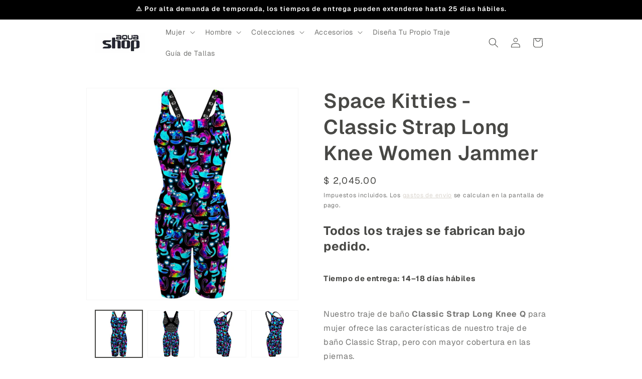

--- FILE ---
content_type: text/html; charset=utf-8
request_url: https://mx.qswimwear.com/products/space-kitties-classic-strap-long-knee-women-jammer
body_size: 31311
content:
<!doctype html>
<html class="js" lang="es">
  <head>
    <meta charset="utf-8">
    <meta http-equiv="X-UA-Compatible" content="IE=edge">
    <meta name="viewport" content="width=device-width,initial-scale=1">
    <meta name="theme-color" content="">
    <link rel="canonical" href="https://aquashop.com.mx/products/space-kitties-classic-strap-long-knee-women-jammer"><link rel="icon" type="image/png" href="//mx.qswimwear.com/cdn/shop/files/logo_marino.png?crop=center&height=32&v=1756234605&width=32"><link rel="preconnect" href="https://fonts.shopifycdn.com" crossorigin><title>
      Space Kitties - Classic Strap Long Knee Women Jammer
 &ndash; Aquashop</title>

    
      <meta name="description" content="Todos los trajes se fabrican bajo pedido. Tiempo de entrega: 14–18 días hábiles Nuestro traje de baño Classic Strap Long Knee Q para mujer ofrece las características de nuestro traje de baño Classic Strap, pero con mayor cobertura en las piernas. Las costuras están confeccionadas con hilos y elásticos resistentes al cl">
    

    

<meta property="og:site_name" content="Aquashop">
<meta property="og:url" content="https://aquashop.com.mx/products/space-kitties-classic-strap-long-knee-women-jammer">
<meta property="og:title" content="Space Kitties - Classic Strap Long Knee Women Jammer">
<meta property="og:type" content="product">
<meta property="og:description" content="Todos los trajes se fabrican bajo pedido. Tiempo de entrega: 14–18 días hábiles Nuestro traje de baño Classic Strap Long Knee Q para mujer ofrece las características de nuestro traje de baño Classic Strap, pero con mayor cobertura en las piernas. Las costuras están confeccionadas con hilos y elásticos resistentes al cl"><meta property="og:image" content="http://mx.qswimwear.com/cdn/shop/products/6b885ae725349df5da9e0ba73ad8dcec.jpg?v=1737089864">
  <meta property="og:image:secure_url" content="https://mx.qswimwear.com/cdn/shop/products/6b885ae725349df5da9e0ba73ad8dcec.jpg?v=1737089864">
  <meta property="og:image:width" content="1196">
  <meta property="og:image:height" content="1196"><meta property="og:price:amount" content="2,045.00">
  <meta property="og:price:currency" content="MXN"><meta name="twitter:card" content="summary_large_image">
<meta name="twitter:title" content="Space Kitties - Classic Strap Long Knee Women Jammer">
<meta name="twitter:description" content="Todos los trajes se fabrican bajo pedido. Tiempo de entrega: 14–18 días hábiles Nuestro traje de baño Classic Strap Long Knee Q para mujer ofrece las características de nuestro traje de baño Classic Strap, pero con mayor cobertura en las piernas. Las costuras están confeccionadas con hilos y elásticos resistentes al cl">


    <script src="//mx.qswimwear.com/cdn/shop/t/48/assets/constants.js?v=132983761750457495441757027866" defer="defer"></script>
    <script src="//mx.qswimwear.com/cdn/shop/t/48/assets/pubsub.js?v=25310214064522200911757027866" defer="defer"></script>
    <script src="//mx.qswimwear.com/cdn/shop/t/48/assets/global.js?v=7301445359237545521757027866" defer="defer"></script>
    <script src="//mx.qswimwear.com/cdn/shop/t/48/assets/details-disclosure.js?v=13653116266235556501757027866" defer="defer"></script>
    <script src="//mx.qswimwear.com/cdn/shop/t/48/assets/details-modal.js?v=25581673532751508451757027866" defer="defer"></script>
    <script src="//mx.qswimwear.com/cdn/shop/t/48/assets/search-form.js?v=133129549252120666541757027866" defer="defer"></script><script src="//mx.qswimwear.com/cdn/shop/t/48/assets/animations.js?v=88693664871331136111757027866" defer="defer"></script><script>window.performance && window.performance.mark && window.performance.mark('shopify.content_for_header.start');</script><meta name="google-site-verification" content="FHj_DYihQwHyK7_W3YnLvXlbvy081wTTnoLi5DViLIM">
<meta name="google-site-verification" content="GlmogeRo8gbqfsk_H03PUDE9E1Q1DJC3wtl9SQLMFnw">
<meta name="google-site-verification" content="AM4i76FIO021W4wjO_U1He1i6vASgzmvOq1m2LKyVSQ">
<meta name="google-site-verification" content="Eael0GCGjTVofnCsjeR7R9f0paBbtffhjmpuj9NaQ2s">
<meta name="google-site-verification" content="VFCT1eQ9lcXVobDO2aSn_t6HWXRMRFNNvyu1bnwJu3E">
<meta name="google-site-verification" content="xSCoBC4r9KUqH5RrMX4o-2e4JZo0XcFlwBsaa4AvibA">
<meta name="google-site-verification" content="yeNEutwKlyTm9Dl26BSBNE2wEMrLanICc1z8sQ0CcHU">
<meta name="google-site-verification" content="tQGJUDjutW_VP8K_C9_WQObwIT8EYBtbQJBWX8oEop4">
<meta id="shopify-digital-wallet" name="shopify-digital-wallet" content="/16939613/digital_wallets/dialog">
<meta name="shopify-checkout-api-token" content="d9f03195d44355089652524ecb5c5c1d">
<meta id="in-context-paypal-metadata" data-shop-id="16939613" data-venmo-supported="false" data-environment="production" data-locale="es_ES" data-paypal-v4="true" data-currency="MXN">
<link rel="alternate" type="application/json+oembed" href="https://aquashop.com.mx/products/space-kitties-classic-strap-long-knee-women-jammer.oembed">
<script async="async" src="/checkouts/internal/preloads.js?locale=es-MX"></script>
<link rel="preconnect" href="https://shop.app" crossorigin="anonymous">
<script async="async" src="https://shop.app/checkouts/internal/preloads.js?locale=es-MX&shop_id=16939613" crossorigin="anonymous"></script>
<script id="apple-pay-shop-capabilities" type="application/json">{"shopId":16939613,"countryCode":"MX","currencyCode":"MXN","merchantCapabilities":["supports3DS"],"merchantId":"gid:\/\/shopify\/Shop\/16939613","merchantName":"Aquashop","requiredBillingContactFields":["postalAddress","email","phone"],"requiredShippingContactFields":["postalAddress","email","phone"],"shippingType":"shipping","supportedNetworks":["visa","masterCard"],"total":{"type":"pending","label":"Aquashop","amount":"1.00"},"shopifyPaymentsEnabled":true,"supportsSubscriptions":true}</script>
<script id="shopify-features" type="application/json">{"accessToken":"d9f03195d44355089652524ecb5c5c1d","betas":["rich-media-storefront-analytics"],"domain":"mx.qswimwear.com","predictiveSearch":true,"shopId":16939613,"locale":"es"}</script>
<script>var Shopify = Shopify || {};
Shopify.shop = "aquazonemx.myshopify.com";
Shopify.locale = "es";
Shopify.currency = {"active":"MXN","rate":"1.0"};
Shopify.country = "MX";
Shopify.theme = {"name":"Copia de Aquashop","id":153514868987,"schema_name":"Dawn","schema_version":"15.4.0","theme_store_id":887,"role":"main"};
Shopify.theme.handle = "null";
Shopify.theme.style = {"id":null,"handle":null};
Shopify.cdnHost = "mx.qswimwear.com/cdn";
Shopify.routes = Shopify.routes || {};
Shopify.routes.root = "/";</script>
<script type="module">!function(o){(o.Shopify=o.Shopify||{}).modules=!0}(window);</script>
<script>!function(o){function n(){var o=[];function n(){o.push(Array.prototype.slice.apply(arguments))}return n.q=o,n}var t=o.Shopify=o.Shopify||{};t.loadFeatures=n(),t.autoloadFeatures=n()}(window);</script>
<script>
  window.ShopifyPay = window.ShopifyPay || {};
  window.ShopifyPay.apiHost = "shop.app\/pay";
  window.ShopifyPay.redirectState = null;
</script>
<script id="shop-js-analytics" type="application/json">{"pageType":"product"}</script>
<script defer="defer" async type="module" src="//mx.qswimwear.com/cdn/shopifycloud/shop-js/modules/v2/client.init-shop-cart-sync_2Gr3Q33f.es.esm.js"></script>
<script defer="defer" async type="module" src="//mx.qswimwear.com/cdn/shopifycloud/shop-js/modules/v2/chunk.common_noJfOIa7.esm.js"></script>
<script defer="defer" async type="module" src="//mx.qswimwear.com/cdn/shopifycloud/shop-js/modules/v2/chunk.modal_Deo2FJQo.esm.js"></script>
<script type="module">
  await import("//mx.qswimwear.com/cdn/shopifycloud/shop-js/modules/v2/client.init-shop-cart-sync_2Gr3Q33f.es.esm.js");
await import("//mx.qswimwear.com/cdn/shopifycloud/shop-js/modules/v2/chunk.common_noJfOIa7.esm.js");
await import("//mx.qswimwear.com/cdn/shopifycloud/shop-js/modules/v2/chunk.modal_Deo2FJQo.esm.js");

  window.Shopify.SignInWithShop?.initShopCartSync?.({"fedCMEnabled":true,"windoidEnabled":true});

</script>
<script>
  window.Shopify = window.Shopify || {};
  if (!window.Shopify.featureAssets) window.Shopify.featureAssets = {};
  window.Shopify.featureAssets['shop-js'] = {"shop-cart-sync":["modules/v2/client.shop-cart-sync_CLKquFP5.es.esm.js","modules/v2/chunk.common_noJfOIa7.esm.js","modules/v2/chunk.modal_Deo2FJQo.esm.js"],"init-fed-cm":["modules/v2/client.init-fed-cm_UIHl99eI.es.esm.js","modules/v2/chunk.common_noJfOIa7.esm.js","modules/v2/chunk.modal_Deo2FJQo.esm.js"],"shop-cash-offers":["modules/v2/client.shop-cash-offers_CmfU17z0.es.esm.js","modules/v2/chunk.common_noJfOIa7.esm.js","modules/v2/chunk.modal_Deo2FJQo.esm.js"],"shop-login-button":["modules/v2/client.shop-login-button_TNcmr2ON.es.esm.js","modules/v2/chunk.common_noJfOIa7.esm.js","modules/v2/chunk.modal_Deo2FJQo.esm.js"],"pay-button":["modules/v2/client.pay-button_Bev6HBFS.es.esm.js","modules/v2/chunk.common_noJfOIa7.esm.js","modules/v2/chunk.modal_Deo2FJQo.esm.js"],"shop-button":["modules/v2/client.shop-button_D1FAYBb2.es.esm.js","modules/v2/chunk.common_noJfOIa7.esm.js","modules/v2/chunk.modal_Deo2FJQo.esm.js"],"avatar":["modules/v2/client.avatar_BTnouDA3.es.esm.js"],"init-windoid":["modules/v2/client.init-windoid_DEZXpPDW.es.esm.js","modules/v2/chunk.common_noJfOIa7.esm.js","modules/v2/chunk.modal_Deo2FJQo.esm.js"],"init-shop-for-new-customer-accounts":["modules/v2/client.init-shop-for-new-customer-accounts_BplbpZyb.es.esm.js","modules/v2/client.shop-login-button_TNcmr2ON.es.esm.js","modules/v2/chunk.common_noJfOIa7.esm.js","modules/v2/chunk.modal_Deo2FJQo.esm.js"],"init-shop-email-lookup-coordinator":["modules/v2/client.init-shop-email-lookup-coordinator_HqkMc84a.es.esm.js","modules/v2/chunk.common_noJfOIa7.esm.js","modules/v2/chunk.modal_Deo2FJQo.esm.js"],"init-shop-cart-sync":["modules/v2/client.init-shop-cart-sync_2Gr3Q33f.es.esm.js","modules/v2/chunk.common_noJfOIa7.esm.js","modules/v2/chunk.modal_Deo2FJQo.esm.js"],"shop-toast-manager":["modules/v2/client.shop-toast-manager_SugAQS8a.es.esm.js","modules/v2/chunk.common_noJfOIa7.esm.js","modules/v2/chunk.modal_Deo2FJQo.esm.js"],"init-customer-accounts":["modules/v2/client.init-customer-accounts_fxIyJgvX.es.esm.js","modules/v2/client.shop-login-button_TNcmr2ON.es.esm.js","modules/v2/chunk.common_noJfOIa7.esm.js","modules/v2/chunk.modal_Deo2FJQo.esm.js"],"init-customer-accounts-sign-up":["modules/v2/client.init-customer-accounts-sign-up_DnItKKRk.es.esm.js","modules/v2/client.shop-login-button_TNcmr2ON.es.esm.js","modules/v2/chunk.common_noJfOIa7.esm.js","modules/v2/chunk.modal_Deo2FJQo.esm.js"],"shop-follow-button":["modules/v2/client.shop-follow-button_Bfwbpk3m.es.esm.js","modules/v2/chunk.common_noJfOIa7.esm.js","modules/v2/chunk.modal_Deo2FJQo.esm.js"],"checkout-modal":["modules/v2/client.checkout-modal_BA6xEtNy.es.esm.js","modules/v2/chunk.common_noJfOIa7.esm.js","modules/v2/chunk.modal_Deo2FJQo.esm.js"],"shop-login":["modules/v2/client.shop-login_D2RP8Rbe.es.esm.js","modules/v2/chunk.common_noJfOIa7.esm.js","modules/v2/chunk.modal_Deo2FJQo.esm.js"],"lead-capture":["modules/v2/client.lead-capture_Dq1M6aah.es.esm.js","modules/v2/chunk.common_noJfOIa7.esm.js","modules/v2/chunk.modal_Deo2FJQo.esm.js"],"payment-terms":["modules/v2/client.payment-terms_DYWUeaxY.es.esm.js","modules/v2/chunk.common_noJfOIa7.esm.js","modules/v2/chunk.modal_Deo2FJQo.esm.js"]};
</script>
<script id="__st">var __st={"a":16939613,"offset":-21600,"reqid":"e3533192-ae6f-48b8-ad62-c608299f8748-1769176785","pageurl":"mx.qswimwear.com\/products\/space-kitties-classic-strap-long-knee-women-jammer","u":"bb02173e054c","p":"product","rtyp":"product","rid":7999061754107};</script>
<script>window.ShopifyPaypalV4VisibilityTracking = true;</script>
<script id="captcha-bootstrap">!function(){'use strict';const t='contact',e='account',n='new_comment',o=[[t,t],['blogs',n],['comments',n],[t,'customer']],c=[[e,'customer_login'],[e,'guest_login'],[e,'recover_customer_password'],[e,'create_customer']],r=t=>t.map((([t,e])=>`form[action*='/${t}']:not([data-nocaptcha='true']) input[name='form_type'][value='${e}']`)).join(','),a=t=>()=>t?[...document.querySelectorAll(t)].map((t=>t.form)):[];function s(){const t=[...o],e=r(t);return a(e)}const i='password',u='form_key',d=['recaptcha-v3-token','g-recaptcha-response','h-captcha-response',i],f=()=>{try{return window.sessionStorage}catch{return}},m='__shopify_v',_=t=>t.elements[u];function p(t,e,n=!1){try{const o=window.sessionStorage,c=JSON.parse(o.getItem(e)),{data:r}=function(t){const{data:e,action:n}=t;return t[m]||n?{data:e,action:n}:{data:t,action:n}}(c);for(const[e,n]of Object.entries(r))t.elements[e]&&(t.elements[e].value=n);n&&o.removeItem(e)}catch(o){console.error('form repopulation failed',{error:o})}}const l='form_type',E='cptcha';function T(t){t.dataset[E]=!0}const w=window,h=w.document,L='Shopify',v='ce_forms',y='captcha';let A=!1;((t,e)=>{const n=(g='f06e6c50-85a8-45c8-87d0-21a2b65856fe',I='https://cdn.shopify.com/shopifycloud/storefront-forms-hcaptcha/ce_storefront_forms_captcha_hcaptcha.v1.5.2.iife.js',D={infoText:'Protegido por hCaptcha',privacyText:'Privacidad',termsText:'Términos'},(t,e,n)=>{const o=w[L][v],c=o.bindForm;if(c)return c(t,g,e,D).then(n);var r;o.q.push([[t,g,e,D],n]),r=I,A||(h.body.append(Object.assign(h.createElement('script'),{id:'captcha-provider',async:!0,src:r})),A=!0)});var g,I,D;w[L]=w[L]||{},w[L][v]=w[L][v]||{},w[L][v].q=[],w[L][y]=w[L][y]||{},w[L][y].protect=function(t,e){n(t,void 0,e),T(t)},Object.freeze(w[L][y]),function(t,e,n,w,h,L){const[v,y,A,g]=function(t,e,n){const i=e?o:[],u=t?c:[],d=[...i,...u],f=r(d),m=r(i),_=r(d.filter((([t,e])=>n.includes(e))));return[a(f),a(m),a(_),s()]}(w,h,L),I=t=>{const e=t.target;return e instanceof HTMLFormElement?e:e&&e.form},D=t=>v().includes(t);t.addEventListener('submit',(t=>{const e=I(t);if(!e)return;const n=D(e)&&!e.dataset.hcaptchaBound&&!e.dataset.recaptchaBound,o=_(e),c=g().includes(e)&&(!o||!o.value);(n||c)&&t.preventDefault(),c&&!n&&(function(t){try{if(!f())return;!function(t){const e=f();if(!e)return;const n=_(t);if(!n)return;const o=n.value;o&&e.removeItem(o)}(t);const e=Array.from(Array(32),(()=>Math.random().toString(36)[2])).join('');!function(t,e){_(t)||t.append(Object.assign(document.createElement('input'),{type:'hidden',name:u})),t.elements[u].value=e}(t,e),function(t,e){const n=f();if(!n)return;const o=[...t.querySelectorAll(`input[type='${i}']`)].map((({name:t})=>t)),c=[...d,...o],r={};for(const[a,s]of new FormData(t).entries())c.includes(a)||(r[a]=s);n.setItem(e,JSON.stringify({[m]:1,action:t.action,data:r}))}(t,e)}catch(e){console.error('failed to persist form',e)}}(e),e.submit())}));const S=(t,e)=>{t&&!t.dataset[E]&&(n(t,e.some((e=>e===t))),T(t))};for(const o of['focusin','change'])t.addEventListener(o,(t=>{const e=I(t);D(e)&&S(e,y())}));const B=e.get('form_key'),M=e.get(l),P=B&&M;t.addEventListener('DOMContentLoaded',(()=>{const t=y();if(P)for(const e of t)e.elements[l].value===M&&p(e,B);[...new Set([...A(),...v().filter((t=>'true'===t.dataset.shopifyCaptcha))])].forEach((e=>S(e,t)))}))}(h,new URLSearchParams(w.location.search),n,t,e,['guest_login'])})(!0,!0)}();</script>
<script integrity="sha256-4kQ18oKyAcykRKYeNunJcIwy7WH5gtpwJnB7kiuLZ1E=" data-source-attribution="shopify.loadfeatures" defer="defer" src="//mx.qswimwear.com/cdn/shopifycloud/storefront/assets/storefront/load_feature-a0a9edcb.js" crossorigin="anonymous"></script>
<script crossorigin="anonymous" defer="defer" src="//mx.qswimwear.com/cdn/shopifycloud/storefront/assets/shopify_pay/storefront-65b4c6d7.js?v=20250812"></script>
<script data-source-attribution="shopify.dynamic_checkout.dynamic.init">var Shopify=Shopify||{};Shopify.PaymentButton=Shopify.PaymentButton||{isStorefrontPortableWallets:!0,init:function(){window.Shopify.PaymentButton.init=function(){};var t=document.createElement("script");t.src="https://mx.qswimwear.com/cdn/shopifycloud/portable-wallets/latest/portable-wallets.es.js",t.type="module",document.head.appendChild(t)}};
</script>
<script data-source-attribution="shopify.dynamic_checkout.buyer_consent">
  function portableWalletsHideBuyerConsent(e){var t=document.getElementById("shopify-buyer-consent"),n=document.getElementById("shopify-subscription-policy-button");t&&n&&(t.classList.add("hidden"),t.setAttribute("aria-hidden","true"),n.removeEventListener("click",e))}function portableWalletsShowBuyerConsent(e){var t=document.getElementById("shopify-buyer-consent"),n=document.getElementById("shopify-subscription-policy-button");t&&n&&(t.classList.remove("hidden"),t.removeAttribute("aria-hidden"),n.addEventListener("click",e))}window.Shopify?.PaymentButton&&(window.Shopify.PaymentButton.hideBuyerConsent=portableWalletsHideBuyerConsent,window.Shopify.PaymentButton.showBuyerConsent=portableWalletsShowBuyerConsent);
</script>
<script data-source-attribution="shopify.dynamic_checkout.cart.bootstrap">document.addEventListener("DOMContentLoaded",(function(){function t(){return document.querySelector("shopify-accelerated-checkout-cart, shopify-accelerated-checkout")}if(t())Shopify.PaymentButton.init();else{new MutationObserver((function(e,n){t()&&(Shopify.PaymentButton.init(),n.disconnect())})).observe(document.body,{childList:!0,subtree:!0})}}));
</script>
<link id="shopify-accelerated-checkout-styles" rel="stylesheet" media="screen" href="https://mx.qswimwear.com/cdn/shopifycloud/portable-wallets/latest/accelerated-checkout-backwards-compat.css" crossorigin="anonymous">
<style id="shopify-accelerated-checkout-cart">
        #shopify-buyer-consent {
  margin-top: 1em;
  display: inline-block;
  width: 100%;
}

#shopify-buyer-consent.hidden {
  display: none;
}

#shopify-subscription-policy-button {
  background: none;
  border: none;
  padding: 0;
  text-decoration: underline;
  font-size: inherit;
  cursor: pointer;
}

#shopify-subscription-policy-button::before {
  box-shadow: none;
}

      </style>
<script id="sections-script" data-sections="header" defer="defer" src="//mx.qswimwear.com/cdn/shop/t/48/compiled_assets/scripts.js?v=6330"></script>
<script>window.performance && window.performance.mark && window.performance.mark('shopify.content_for_header.end');</script>


    <style data-shopify>
      @font-face {
  font-family: Geist;
  font-weight: 400;
  font-style: normal;
  font-display: swap;
  src: url("//mx.qswimwear.com/cdn/fonts/geist/geist_n4.6e27f20c83b0a07405328f98ff3b0be957c5d6d5.woff2") format("woff2"),
       url("//mx.qswimwear.com/cdn/fonts/geist/geist_n4.492f36219dd328eb9d6fa578986db9fe6d514f67.woff") format("woff");
}

      @font-face {
  font-family: Geist;
  font-weight: 700;
  font-style: normal;
  font-display: swap;
  src: url("//mx.qswimwear.com/cdn/fonts/geist/geist_n7.d1a55eaf394973a6f8fe773d87de2e2f51331d2a.woff2") format("woff2"),
       url("//mx.qswimwear.com/cdn/fonts/geist/geist_n7.69b158278bc5ac2dd4016704355834ad3509f9f6.woff") format("woff");
}

      
      
      @font-face {
  font-family: Geist;
  font-weight: 600;
  font-style: normal;
  font-display: swap;
  src: url("//mx.qswimwear.com/cdn/fonts/geist/geist_n6.3f5f79f8722829dcc4ffd7c38b07b803ded204ec.woff2") format("woff2"),
       url("//mx.qswimwear.com/cdn/fonts/geist/geist_n6.01a09b2610875bfe4af6ce4c7121e612292a33d1.woff") format("woff");
}


      
        :root,
        .color-scheme-1 {
          --color-background: 255,255,255;
        
          --gradient-background: #ffffff;
        

        

        --color-foreground: 72,72,69;
        --color-background-contrast: 191,191,191;
        --color-shadow: 170,198,200;
        --color-button: 19,47,79;
        --color-button-text: 255,255,255;
        --color-secondary-button: 255,255,255;
        --color-secondary-button-text: 211,206,197;
        --color-link: 211,206,197;
        --color-badge-foreground: 72,72,69;
        --color-badge-background: 255,255,255;
        --color-badge-border: 72,72,69;
        --payment-terms-background-color: rgb(255 255 255);
      }
      
        
        .color-scheme-2 {
          --color-background: 170,198,200;
        
          --gradient-background: #aac6c8;
        

        

        --color-foreground: 0,0,0;
        --color-background-contrast: 95,144,147;
        --color-shadow: 18,18,18;
        --color-button: 0,0,0;
        --color-button-text: 243,243,243;
        --color-secondary-button: 170,198,200;
        --color-secondary-button-text: 18,18,18;
        --color-link: 18,18,18;
        --color-badge-foreground: 0,0,0;
        --color-badge-background: 170,198,200;
        --color-badge-border: 0,0,0;
        --payment-terms-background-color: rgb(170 198 200);
      }
      
        
        .color-scheme-3 {
          --color-background: 19,47,79;
        
          --gradient-background: #132f4f;
        

        

        --color-foreground: 255,255,255;
        --color-background-contrast: 24,59,100;
        --color-shadow: 0,0,0;
        --color-button: 255,255,255;
        --color-button-text: 0,0,0;
        --color-secondary-button: 19,47,79;
        --color-secondary-button-text: 255,255,255;
        --color-link: 255,255,255;
        --color-badge-foreground: 255,255,255;
        --color-badge-background: 19,47,79;
        --color-badge-border: 255,255,255;
        --payment-terms-background-color: rgb(19 47 79);
      }
      
        
        .color-scheme-4 {
          --color-background: 203,222,232;
        
          --gradient-background: #cbdee8;
        

        

        --color-foreground: 0,0,0;
        --color-background-contrast: 115,166,193;
        --color-shadow: 0,0,0;
        --color-button: 0,0,0;
        --color-button-text: 19,47,79;
        --color-secondary-button: 203,222,232;
        --color-secondary-button-text: 255,255,255;
        --color-link: 255,255,255;
        --color-badge-foreground: 0,0,0;
        --color-badge-background: 203,222,232;
        --color-badge-border: 0,0,0;
        --payment-terms-background-color: rgb(203 222 232);
      }
      
        
        .color-scheme-5 {
          --color-background: 0,0,0;
        
          --gradient-background: #000000;
        

        

        --color-foreground: 255,255,255;
        --color-background-contrast: 128,128,128;
        --color-shadow: 0,0,0;
        --color-button: 255,255,255;
        --color-button-text: 172,172,172;
        --color-secondary-button: 0,0,0;
        --color-secondary-button-text: 255,255,255;
        --color-link: 255,255,255;
        --color-badge-foreground: 255,255,255;
        --color-badge-background: 0,0,0;
        --color-badge-border: 255,255,255;
        --payment-terms-background-color: rgb(0 0 0);
      }
      

      body, .color-scheme-1, .color-scheme-2, .color-scheme-3, .color-scheme-4, .color-scheme-5 {
        color: rgba(var(--color-foreground), 0.75);
        background-color: rgb(var(--color-background));
      }

      :root {
        --font-body-family: Geist, sans-serif;
        --font-body-style: normal;
        --font-body-weight: 400;
        --font-body-weight-bold: 700;

        --font-heading-family: Geist, sans-serif;
        --font-heading-style: normal;
        --font-heading-weight: 600;

        --font-body-scale: 1.0;
        --font-heading-scale: 1.0;

        --media-padding: px;
        --media-border-opacity: 0.05;
        --media-border-width: 1px;
        --media-radius: 0px;
        --media-shadow-opacity: 0.0;
        --media-shadow-horizontal-offset: 0px;
        --media-shadow-vertical-offset: -40px;
        --media-shadow-blur-radius: 5px;
        --media-shadow-visible: 0;

        --page-width: 100rem;
        --page-width-margin: 0rem;

        --product-card-image-padding: 0.0rem;
        --product-card-corner-radius: 0.0rem;
        --product-card-text-alignment: center;
        --product-card-border-width: 0.0rem;
        --product-card-border-opacity: 0.1;
        --product-card-shadow-opacity: 0.0;
        --product-card-shadow-visible: 0;
        --product-card-shadow-horizontal-offset: 0.0rem;
        --product-card-shadow-vertical-offset: 0.4rem;
        --product-card-shadow-blur-radius: 0.5rem;

        --collection-card-image-padding: 0.0rem;
        --collection-card-corner-radius: 0.0rem;
        --collection-card-text-alignment: center;
        --collection-card-border-width: 0.0rem;
        --collection-card-border-opacity: 0.0;
        --collection-card-shadow-opacity: 0.1;
        --collection-card-shadow-visible: 1;
        --collection-card-shadow-horizontal-offset: 0.0rem;
        --collection-card-shadow-vertical-offset: 0.0rem;
        --collection-card-shadow-blur-radius: 0.0rem;

        --blog-card-image-padding: 0.0rem;
        --blog-card-corner-radius: 0.0rem;
        --blog-card-text-alignment: center;
        --blog-card-border-width: 0.0rem;
        --blog-card-border-opacity: 0.0;
        --blog-card-shadow-opacity: 0.1;
        --blog-card-shadow-visible: 1;
        --blog-card-shadow-horizontal-offset: 0.0rem;
        --blog-card-shadow-vertical-offset: 0.0rem;
        --blog-card-shadow-blur-radius: 0.0rem;

        --badge-corner-radius: 1.6rem;

        --popup-border-width: 1px;
        --popup-border-opacity: 0.1;
        --popup-corner-radius: 0px;
        --popup-shadow-opacity: 0.0;
        --popup-shadow-horizontal-offset: 0px;
        --popup-shadow-vertical-offset: 4px;
        --popup-shadow-blur-radius: 5px;

        --drawer-border-width: 1px;
        --drawer-border-opacity: 0.1;
        --drawer-shadow-opacity: 0.0;
        --drawer-shadow-horizontal-offset: 0px;
        --drawer-shadow-vertical-offset: 4px;
        --drawer-shadow-blur-radius: 5px;

        --spacing-sections-desktop: 24px;
        --spacing-sections-mobile: 20px;

        --grid-desktop-vertical-spacing: 8px;
        --grid-desktop-horizontal-spacing: 36px;
        --grid-mobile-vertical-spacing: 4px;
        --grid-mobile-horizontal-spacing: 18px;

        --text-boxes-border-opacity: 0.1;
        --text-boxes-border-width: 0px;
        --text-boxes-radius: 0px;
        --text-boxes-shadow-opacity: 0.0;
        --text-boxes-shadow-visible: 0;
        --text-boxes-shadow-horizontal-offset: 0px;
        --text-boxes-shadow-vertical-offset: 4px;
        --text-boxes-shadow-blur-radius: 5px;

        --buttons-radius: 2px;
        --buttons-radius-outset: 3px;
        --buttons-border-width: 1px;
        --buttons-border-opacity: 1.0;
        --buttons-shadow-opacity: 0.45;
        --buttons-shadow-visible: 1;
        --buttons-shadow-horizontal-offset: 0px;
        --buttons-shadow-vertical-offset: 0px;
        --buttons-shadow-blur-radius: 5px;
        --buttons-border-offset: 0.3px;

        --inputs-radius: 0px;
        --inputs-border-width: 1px;
        --inputs-border-opacity: 0.55;
        --inputs-shadow-opacity: 0.0;
        --inputs-shadow-horizontal-offset: 0px;
        --inputs-margin-offset: 0px;
        --inputs-shadow-vertical-offset: 0px;
        --inputs-shadow-blur-radius: 5px;
        --inputs-radius-outset: 0px;

        --variant-pills-radius: 0px;
        --variant-pills-border-width: 1px;
        --variant-pills-border-opacity: 1.0;
        --variant-pills-shadow-opacity: 0.0;
        --variant-pills-shadow-horizontal-offset: 0px;
        --variant-pills-shadow-vertical-offset: 4px;
        --variant-pills-shadow-blur-radius: 5px;
      }

      *,
      *::before,
      *::after {
        box-sizing: inherit;
      }

      html {
        box-sizing: border-box;
        font-size: calc(var(--font-body-scale) * 62.5%);
        height: 100%;
      }

      body {
        display: grid;
        grid-template-rows: auto auto 1fr auto;
        grid-template-columns: 100%;
        min-height: 100%;
        margin: 0;
        font-size: 1.5rem;
        letter-spacing: 0.06rem;
        line-height: calc(1 + 0.8 / var(--font-body-scale));
        font-family: var(--font-body-family);
        font-style: var(--font-body-style);
        font-weight: var(--font-body-weight);
      }

      @media screen and (min-width: 750px) {
        body {
          font-size: 1.6rem;
        }
      }
    </style>

    <link href="//mx.qswimwear.com/cdn/shop/t/48/assets/base.css?v=159841507637079171801757027866" rel="stylesheet" type="text/css" media="all" />
    <link rel="stylesheet" href="//mx.qswimwear.com/cdn/shop/t/48/assets/component-cart-items.css?v=13033300910818915211757027866" media="print" onload="this.media='all'">
      <link rel="preload" as="font" href="//mx.qswimwear.com/cdn/fonts/geist/geist_n4.6e27f20c83b0a07405328f98ff3b0be957c5d6d5.woff2" type="font/woff2" crossorigin>
      

      <link rel="preload" as="font" href="//mx.qswimwear.com/cdn/fonts/geist/geist_n6.3f5f79f8722829dcc4ffd7c38b07b803ded204ec.woff2" type="font/woff2" crossorigin>
      
<link
        rel="stylesheet"
        href="//mx.qswimwear.com/cdn/shop/t/48/assets/component-predictive-search.css?v=118923337488134913561757027866"
        media="print"
        onload="this.media='all'"
      ><script>
      if (Shopify.designMode) {
        document.documentElement.classList.add('shopify-design-mode');
      }
    </script>
    <script defer id="sizebay-vfr-v4" src="https://static.sizebay.technology/7087/prescript.js"></script>
  <!-- BEGIN app block: shopify://apps/klaviyo-email-marketing-sms/blocks/klaviyo-onsite-embed/2632fe16-c075-4321-a88b-50b567f42507 -->












  <script async src="https://static.klaviyo.com/onsite/js/QVYAfp/klaviyo.js?company_id=QVYAfp"></script>
  <script>!function(){if(!window.klaviyo){window._klOnsite=window._klOnsite||[];try{window.klaviyo=new Proxy({},{get:function(n,i){return"push"===i?function(){var n;(n=window._klOnsite).push.apply(n,arguments)}:function(){for(var n=arguments.length,o=new Array(n),w=0;w<n;w++)o[w]=arguments[w];var t="function"==typeof o[o.length-1]?o.pop():void 0,e=new Promise((function(n){window._klOnsite.push([i].concat(o,[function(i){t&&t(i),n(i)}]))}));return e}}})}catch(n){window.klaviyo=window.klaviyo||[],window.klaviyo.push=function(){var n;(n=window._klOnsite).push.apply(n,arguments)}}}}();</script>

  
    <script id="viewed_product">
      if (item == null) {
        var _learnq = _learnq || [];

        var MetafieldReviews = null
        var MetafieldYotpoRating = null
        var MetafieldYotpoCount = null
        var MetafieldLooxRating = null
        var MetafieldLooxCount = null
        var okendoProduct = null
        var okendoProductReviewCount = null
        var okendoProductReviewAverageValue = null
        try {
          // The following fields are used for Customer Hub recently viewed in order to add reviews.
          // This information is not part of __kla_viewed. Instead, it is part of __kla_viewed_reviewed_items
          MetafieldReviews = {};
          MetafieldYotpoRating = null
          MetafieldYotpoCount = null
          MetafieldLooxRating = null
          MetafieldLooxCount = null

          okendoProduct = null
          // If the okendo metafield is not legacy, it will error, which then requires the new json formatted data
          if (okendoProduct && 'error' in okendoProduct) {
            okendoProduct = null
          }
          okendoProductReviewCount = okendoProduct ? okendoProduct.reviewCount : null
          okendoProductReviewAverageValue = okendoProduct ? okendoProduct.reviewAverageValue : null
        } catch (error) {
          console.error('Error in Klaviyo onsite reviews tracking:', error);
        }

        var item = {
          Name: "Space Kitties - Classic Strap Long Knee Women Jammer",
          ProductID: 7999061754107,
          Categories: ["Classic Strap Long","Custom"],
          ImageURL: "https://mx.qswimwear.com/cdn/shop/products/6b885ae725349df5da9e0ba73ad8dcec_grande.jpg?v=1737089864",
          URL: "https://aquashop.com.mx/products/space-kitties-classic-strap-long-knee-women-jammer",
          Brand: "Q Swimwear",
          Price: "$ 2,045.00",
          Value: "2,045.00",
          CompareAtPrice: "$ 0.00"
        };
        _learnq.push(['track', 'Viewed Product', item]);
        _learnq.push(['trackViewedItem', {
          Title: item.Name,
          ItemId: item.ProductID,
          Categories: item.Categories,
          ImageUrl: item.ImageURL,
          Url: item.URL,
          Metadata: {
            Brand: item.Brand,
            Price: item.Price,
            Value: item.Value,
            CompareAtPrice: item.CompareAtPrice
          },
          metafields:{
            reviews: MetafieldReviews,
            yotpo:{
              rating: MetafieldYotpoRating,
              count: MetafieldYotpoCount,
            },
            loox:{
              rating: MetafieldLooxRating,
              count: MetafieldLooxCount,
            },
            okendo: {
              rating: okendoProductReviewAverageValue,
              count: okendoProductReviewCount,
            }
          }
        }]);
      }
    </script>
  




  <script>
    window.klaviyoReviewsProductDesignMode = false
  </script>







<!-- END app block --><link href="https://monorail-edge.shopifysvc.com" rel="dns-prefetch">
<script>(function(){if ("sendBeacon" in navigator && "performance" in window) {try {var session_token_from_headers = performance.getEntriesByType('navigation')[0].serverTiming.find(x => x.name == '_s').description;} catch {var session_token_from_headers = undefined;}var session_cookie_matches = document.cookie.match(/_shopify_s=([^;]*)/);var session_token_from_cookie = session_cookie_matches && session_cookie_matches.length === 2 ? session_cookie_matches[1] : "";var session_token = session_token_from_headers || session_token_from_cookie || "";function handle_abandonment_event(e) {var entries = performance.getEntries().filter(function(entry) {return /monorail-edge.shopifysvc.com/.test(entry.name);});if (!window.abandonment_tracked && entries.length === 0) {window.abandonment_tracked = true;var currentMs = Date.now();var navigation_start = performance.timing.navigationStart;var payload = {shop_id: 16939613,url: window.location.href,navigation_start,duration: currentMs - navigation_start,session_token,page_type: "product"};window.navigator.sendBeacon("https://monorail-edge.shopifysvc.com/v1/produce", JSON.stringify({schema_id: "online_store_buyer_site_abandonment/1.1",payload: payload,metadata: {event_created_at_ms: currentMs,event_sent_at_ms: currentMs}}));}}window.addEventListener('pagehide', handle_abandonment_event);}}());</script>
<script id="web-pixels-manager-setup">(function e(e,d,r,n,o){if(void 0===o&&(o={}),!Boolean(null===(a=null===(i=window.Shopify)||void 0===i?void 0:i.analytics)||void 0===a?void 0:a.replayQueue)){var i,a;window.Shopify=window.Shopify||{};var t=window.Shopify;t.analytics=t.analytics||{};var s=t.analytics;s.replayQueue=[],s.publish=function(e,d,r){return s.replayQueue.push([e,d,r]),!0};try{self.performance.mark("wpm:start")}catch(e){}var l=function(){var e={modern:/Edge?\/(1{2}[4-9]|1[2-9]\d|[2-9]\d{2}|\d{4,})\.\d+(\.\d+|)|Firefox\/(1{2}[4-9]|1[2-9]\d|[2-9]\d{2}|\d{4,})\.\d+(\.\d+|)|Chrom(ium|e)\/(9{2}|\d{3,})\.\d+(\.\d+|)|(Maci|X1{2}).+ Version\/(15\.\d+|(1[6-9]|[2-9]\d|\d{3,})\.\d+)([,.]\d+|)( \(\w+\)|)( Mobile\/\w+|) Safari\/|Chrome.+OPR\/(9{2}|\d{3,})\.\d+\.\d+|(CPU[ +]OS|iPhone[ +]OS|CPU[ +]iPhone|CPU IPhone OS|CPU iPad OS)[ +]+(15[._]\d+|(1[6-9]|[2-9]\d|\d{3,})[._]\d+)([._]\d+|)|Android:?[ /-](13[3-9]|1[4-9]\d|[2-9]\d{2}|\d{4,})(\.\d+|)(\.\d+|)|Android.+Firefox\/(13[5-9]|1[4-9]\d|[2-9]\d{2}|\d{4,})\.\d+(\.\d+|)|Android.+Chrom(ium|e)\/(13[3-9]|1[4-9]\d|[2-9]\d{2}|\d{4,})\.\d+(\.\d+|)|SamsungBrowser\/([2-9]\d|\d{3,})\.\d+/,legacy:/Edge?\/(1[6-9]|[2-9]\d|\d{3,})\.\d+(\.\d+|)|Firefox\/(5[4-9]|[6-9]\d|\d{3,})\.\d+(\.\d+|)|Chrom(ium|e)\/(5[1-9]|[6-9]\d|\d{3,})\.\d+(\.\d+|)([\d.]+$|.*Safari\/(?![\d.]+ Edge\/[\d.]+$))|(Maci|X1{2}).+ Version\/(10\.\d+|(1[1-9]|[2-9]\d|\d{3,})\.\d+)([,.]\d+|)( \(\w+\)|)( Mobile\/\w+|) Safari\/|Chrome.+OPR\/(3[89]|[4-9]\d|\d{3,})\.\d+\.\d+|(CPU[ +]OS|iPhone[ +]OS|CPU[ +]iPhone|CPU IPhone OS|CPU iPad OS)[ +]+(10[._]\d+|(1[1-9]|[2-9]\d|\d{3,})[._]\d+)([._]\d+|)|Android:?[ /-](13[3-9]|1[4-9]\d|[2-9]\d{2}|\d{4,})(\.\d+|)(\.\d+|)|Mobile Safari.+OPR\/([89]\d|\d{3,})\.\d+\.\d+|Android.+Firefox\/(13[5-9]|1[4-9]\d|[2-9]\d{2}|\d{4,})\.\d+(\.\d+|)|Android.+Chrom(ium|e)\/(13[3-9]|1[4-9]\d|[2-9]\d{2}|\d{4,})\.\d+(\.\d+|)|Android.+(UC? ?Browser|UCWEB|U3)[ /]?(15\.([5-9]|\d{2,})|(1[6-9]|[2-9]\d|\d{3,})\.\d+)\.\d+|SamsungBrowser\/(5\.\d+|([6-9]|\d{2,})\.\d+)|Android.+MQ{2}Browser\/(14(\.(9|\d{2,})|)|(1[5-9]|[2-9]\d|\d{3,})(\.\d+|))(\.\d+|)|K[Aa][Ii]OS\/(3\.\d+|([4-9]|\d{2,})\.\d+)(\.\d+|)/},d=e.modern,r=e.legacy,n=navigator.userAgent;return n.match(d)?"modern":n.match(r)?"legacy":"unknown"}(),u="modern"===l?"modern":"legacy",c=(null!=n?n:{modern:"",legacy:""})[u],f=function(e){return[e.baseUrl,"/wpm","/b",e.hashVersion,"modern"===e.buildTarget?"m":"l",".js"].join("")}({baseUrl:d,hashVersion:r,buildTarget:u}),m=function(e){var d=e.version,r=e.bundleTarget,n=e.surface,o=e.pageUrl,i=e.monorailEndpoint;return{emit:function(e){var a=e.status,t=e.errorMsg,s=(new Date).getTime(),l=JSON.stringify({metadata:{event_sent_at_ms:s},events:[{schema_id:"web_pixels_manager_load/3.1",payload:{version:d,bundle_target:r,page_url:o,status:a,surface:n,error_msg:t},metadata:{event_created_at_ms:s}}]});if(!i)return console&&console.warn&&console.warn("[Web Pixels Manager] No Monorail endpoint provided, skipping logging."),!1;try{return self.navigator.sendBeacon.bind(self.navigator)(i,l)}catch(e){}var u=new XMLHttpRequest;try{return u.open("POST",i,!0),u.setRequestHeader("Content-Type","text/plain"),u.send(l),!0}catch(e){return console&&console.warn&&console.warn("[Web Pixels Manager] Got an unhandled error while logging to Monorail."),!1}}}}({version:r,bundleTarget:l,surface:e.surface,pageUrl:self.location.href,monorailEndpoint:e.monorailEndpoint});try{o.browserTarget=l,function(e){var d=e.src,r=e.async,n=void 0===r||r,o=e.onload,i=e.onerror,a=e.sri,t=e.scriptDataAttributes,s=void 0===t?{}:t,l=document.createElement("script"),u=document.querySelector("head"),c=document.querySelector("body");if(l.async=n,l.src=d,a&&(l.integrity=a,l.crossOrigin="anonymous"),s)for(var f in s)if(Object.prototype.hasOwnProperty.call(s,f))try{l.dataset[f]=s[f]}catch(e){}if(o&&l.addEventListener("load",o),i&&l.addEventListener("error",i),u)u.appendChild(l);else{if(!c)throw new Error("Did not find a head or body element to append the script");c.appendChild(l)}}({src:f,async:!0,onload:function(){if(!function(){var e,d;return Boolean(null===(d=null===(e=window.Shopify)||void 0===e?void 0:e.analytics)||void 0===d?void 0:d.initialized)}()){var d=window.webPixelsManager.init(e)||void 0;if(d){var r=window.Shopify.analytics;r.replayQueue.forEach((function(e){var r=e[0],n=e[1],o=e[2];d.publishCustomEvent(r,n,o)})),r.replayQueue=[],r.publish=d.publishCustomEvent,r.visitor=d.visitor,r.initialized=!0}}},onerror:function(){return m.emit({status:"failed",errorMsg:"".concat(f," has failed to load")})},sri:function(e){var d=/^sha384-[A-Za-z0-9+/=]+$/;return"string"==typeof e&&d.test(e)}(c)?c:"",scriptDataAttributes:o}),m.emit({status:"loading"})}catch(e){m.emit({status:"failed",errorMsg:(null==e?void 0:e.message)||"Unknown error"})}}})({shopId: 16939613,storefrontBaseUrl: "https://aquashop.com.mx",extensionsBaseUrl: "https://extensions.shopifycdn.com/cdn/shopifycloud/web-pixels-manager",monorailEndpoint: "https://monorail-edge.shopifysvc.com/unstable/produce_batch",surface: "storefront-renderer",enabledBetaFlags: ["2dca8a86"],webPixelsConfigList: [{"id":"1410466043","configuration":"{\"accountID\":\"QVYAfp\",\"webPixelConfig\":\"eyJlbmFibGVBZGRlZFRvQ2FydEV2ZW50cyI6IHRydWV9\"}","eventPayloadVersion":"v1","runtimeContext":"STRICT","scriptVersion":"524f6c1ee37bacdca7657a665bdca589","type":"APP","apiClientId":123074,"privacyPurposes":["ANALYTICS","MARKETING"],"dataSharingAdjustments":{"protectedCustomerApprovalScopes":["read_customer_address","read_customer_email","read_customer_name","read_customer_personal_data","read_customer_phone"]}},{"id":"1203929339","configuration":"{\"pixelCode\":\"D25SJDJC77UBLEC60MN0\"}","eventPayloadVersion":"v1","runtimeContext":"STRICT","scriptVersion":"22e92c2ad45662f435e4801458fb78cc","type":"APP","apiClientId":4383523,"privacyPurposes":["ANALYTICS","MARKETING","SALE_OF_DATA"],"dataSharingAdjustments":{"protectedCustomerApprovalScopes":["read_customer_address","read_customer_email","read_customer_name","read_customer_personal_data","read_customer_phone"]}},{"id":"494862587","configuration":"{\"config\":\"{\\\"google_tag_ids\\\":[\\\"G-CGLTWN52HC\\\",\\\"AW-11002343122\\\",\\\"GT-TNH3978\\\"],\\\"target_country\\\":\\\"MX\\\",\\\"gtag_events\\\":[{\\\"type\\\":\\\"begin_checkout\\\",\\\"action_label\\\":[\\\"G-CGLTWN52HC\\\",\\\"AW-11002343122\\\/zoHnCOuQq4YYENLdqf4o\\\"]},{\\\"type\\\":\\\"search\\\",\\\"action_label\\\":[\\\"G-CGLTWN52HC\\\",\\\"AW-11002343122\\\/hYRbCO6Qq4YYENLdqf4o\\\"]},{\\\"type\\\":\\\"view_item\\\",\\\"action_label\\\":[\\\"G-CGLTWN52HC\\\",\\\"AW-11002343122\\\/wXbQCOWQq4YYENLdqf4o\\\",\\\"MC-ZC9EX7LTZH\\\"]},{\\\"type\\\":\\\"purchase\\\",\\\"action_label\\\":[\\\"G-CGLTWN52HC\\\",\\\"AW-11002343122\\\/vhtoCOKQq4YYENLdqf4o\\\",\\\"MC-ZC9EX7LTZH\\\"]},{\\\"type\\\":\\\"page_view\\\",\\\"action_label\\\":[\\\"G-CGLTWN52HC\\\",\\\"AW-11002343122\\\/RUV-CNyKq4YYENLdqf4o\\\",\\\"MC-ZC9EX7LTZH\\\"]},{\\\"type\\\":\\\"add_payment_info\\\",\\\"action_label\\\":[\\\"G-CGLTWN52HC\\\",\\\"AW-11002343122\\\/gbl2CPGQq4YYENLdqf4o\\\"]},{\\\"type\\\":\\\"add_to_cart\\\",\\\"action_label\\\":[\\\"G-CGLTWN52HC\\\",\\\"AW-11002343122\\\/vK1_COiQq4YYENLdqf4o\\\"]}],\\\"enable_monitoring_mode\\\":false}\"}","eventPayloadVersion":"v1","runtimeContext":"OPEN","scriptVersion":"b2a88bafab3e21179ed38636efcd8a93","type":"APP","apiClientId":1780363,"privacyPurposes":[],"dataSharingAdjustments":{"protectedCustomerApprovalScopes":["read_customer_address","read_customer_email","read_customer_name","read_customer_personal_data","read_customer_phone"]}},{"id":"195625211","configuration":"{\"pixel_id\":\"1941353589356555\",\"pixel_type\":\"facebook_pixel\",\"metaapp_system_user_token\":\"-\"}","eventPayloadVersion":"v1","runtimeContext":"OPEN","scriptVersion":"ca16bc87fe92b6042fbaa3acc2fbdaa6","type":"APP","apiClientId":2329312,"privacyPurposes":["ANALYTICS","MARKETING","SALE_OF_DATA"],"dataSharingAdjustments":{"protectedCustomerApprovalScopes":["read_customer_address","read_customer_email","read_customer_name","read_customer_personal_data","read_customer_phone"]}},{"id":"63308027","eventPayloadVersion":"v1","runtimeContext":"LAX","scriptVersion":"1","type":"CUSTOM","privacyPurposes":["MARKETING"],"name":"Meta pixel (migrated)"},{"id":"shopify-app-pixel","configuration":"{}","eventPayloadVersion":"v1","runtimeContext":"STRICT","scriptVersion":"0450","apiClientId":"shopify-pixel","type":"APP","privacyPurposes":["ANALYTICS","MARKETING"]},{"id":"shopify-custom-pixel","eventPayloadVersion":"v1","runtimeContext":"LAX","scriptVersion":"0450","apiClientId":"shopify-pixel","type":"CUSTOM","privacyPurposes":["ANALYTICS","MARKETING"]}],isMerchantRequest: false,initData: {"shop":{"name":"Aquashop","paymentSettings":{"currencyCode":"MXN"},"myshopifyDomain":"aquazonemx.myshopify.com","countryCode":"MX","storefrontUrl":"https:\/\/aquashop.com.mx"},"customer":null,"cart":null,"checkout":null,"productVariants":[{"price":{"amount":2045.0,"currencyCode":"MXN"},"product":{"title":"Space Kitties - Classic Strap Long Knee Women Jammer","vendor":"Q Swimwear","id":"7999061754107","untranslatedTitle":"Space Kitties - Classic Strap Long Knee Women Jammer","url":"\/products\/space-kitties-classic-strap-long-knee-women-jammer","type":"classic_knee_W"},"id":"44173591937275","image":{"src":"\/\/mx.qswimwear.com\/cdn\/shop\/products\/6b885ae725349df5da9e0ba73ad8dcec.jpg?v=1737089864"},"sku":"TB01QS0807SUB24MULF-26","title":"26","untranslatedTitle":"26"},{"price":{"amount":2045.0,"currencyCode":"MXN"},"product":{"title":"Space Kitties - Classic Strap Long Knee Women Jammer","vendor":"Q Swimwear","id":"7999061754107","untranslatedTitle":"Space Kitties - Classic Strap Long Knee Women Jammer","url":"\/products\/space-kitties-classic-strap-long-knee-women-jammer","type":"classic_knee_W"},"id":"44173591970043","image":{"src":"\/\/mx.qswimwear.com\/cdn\/shop\/products\/6b885ae725349df5da9e0ba73ad8dcec.jpg?v=1737089864"},"sku":"TB01QS0807SUB24MULF-28","title":"28","untranslatedTitle":"28"},{"price":{"amount":2045.0,"currencyCode":"MXN"},"product":{"title":"Space Kitties - Classic Strap Long Knee Women Jammer","vendor":"Q Swimwear","id":"7999061754107","untranslatedTitle":"Space Kitties - Classic Strap Long Knee Women Jammer","url":"\/products\/space-kitties-classic-strap-long-knee-women-jammer","type":"classic_knee_W"},"id":"44173592002811","image":{"src":"\/\/mx.qswimwear.com\/cdn\/shop\/products\/6b885ae725349df5da9e0ba73ad8dcec.jpg?v=1737089864"},"sku":"TB01QS0807SUB24MULF-30","title":"30","untranslatedTitle":"30"},{"price":{"amount":2045.0,"currencyCode":"MXN"},"product":{"title":"Space Kitties - Classic Strap Long Knee Women Jammer","vendor":"Q Swimwear","id":"7999061754107","untranslatedTitle":"Space Kitties - Classic Strap Long Knee Women Jammer","url":"\/products\/space-kitties-classic-strap-long-knee-women-jammer","type":"classic_knee_W"},"id":"44173592035579","image":{"src":"\/\/mx.qswimwear.com\/cdn\/shop\/products\/6b885ae725349df5da9e0ba73ad8dcec.jpg?v=1737089864"},"sku":"TB01QS0807SUB24MULF-32","title":"32","untranslatedTitle":"32"},{"price":{"amount":2045.0,"currencyCode":"MXN"},"product":{"title":"Space Kitties - Classic Strap Long Knee Women Jammer","vendor":"Q Swimwear","id":"7999061754107","untranslatedTitle":"Space Kitties - Classic Strap Long Knee Women Jammer","url":"\/products\/space-kitties-classic-strap-long-knee-women-jammer","type":"classic_knee_W"},"id":"44173592068347","image":{"src":"\/\/mx.qswimwear.com\/cdn\/shop\/products\/6b885ae725349df5da9e0ba73ad8dcec.jpg?v=1737089864"},"sku":"TB01QS0807SUB24MULF-34","title":"34","untranslatedTitle":"34"},{"price":{"amount":2045.0,"currencyCode":"MXN"},"product":{"title":"Space Kitties - Classic Strap Long Knee Women Jammer","vendor":"Q Swimwear","id":"7999061754107","untranslatedTitle":"Space Kitties - Classic Strap Long Knee Women Jammer","url":"\/products\/space-kitties-classic-strap-long-knee-women-jammer","type":"classic_knee_W"},"id":"44173592101115","image":{"src":"\/\/mx.qswimwear.com\/cdn\/shop\/products\/6b885ae725349df5da9e0ba73ad8dcec.jpg?v=1737089864"},"sku":"TB01QS0807SUB24MULF-36","title":"36","untranslatedTitle":"36"},{"price":{"amount":2045.0,"currencyCode":"MXN"},"product":{"title":"Space Kitties - Classic Strap Long Knee Women Jammer","vendor":"Q Swimwear","id":"7999061754107","untranslatedTitle":"Space Kitties - Classic Strap Long Knee Women Jammer","url":"\/products\/space-kitties-classic-strap-long-knee-women-jammer","type":"classic_knee_W"},"id":"44173592133883","image":{"src":"\/\/mx.qswimwear.com\/cdn\/shop\/products\/6b885ae725349df5da9e0ba73ad8dcec.jpg?v=1737089864"},"sku":"TB01QS0807SUB24MULF-38","title":"38","untranslatedTitle":"38"},{"price":{"amount":2045.0,"currencyCode":"MXN"},"product":{"title":"Space Kitties - Classic Strap Long Knee Women Jammer","vendor":"Q Swimwear","id":"7999061754107","untranslatedTitle":"Space Kitties - Classic Strap Long Knee Women Jammer","url":"\/products\/space-kitties-classic-strap-long-knee-women-jammer","type":"classic_knee_W"},"id":"44173592166651","image":{"src":"\/\/mx.qswimwear.com\/cdn\/shop\/products\/6b885ae725349df5da9e0ba73ad8dcec.jpg?v=1737089864"},"sku":"TB01QS0807SUB24MULF-40","title":"40","untranslatedTitle":"40"},{"price":{"amount":2045.0,"currencyCode":"MXN"},"product":{"title":"Space Kitties - Classic Strap Long Knee Women Jammer","vendor":"Q Swimwear","id":"7999061754107","untranslatedTitle":"Space Kitties - Classic Strap Long Knee Women Jammer","url":"\/products\/space-kitties-classic-strap-long-knee-women-jammer","type":"classic_knee_W"},"id":"44173592199419","image":{"src":"\/\/mx.qswimwear.com\/cdn\/shop\/products\/6b885ae725349df5da9e0ba73ad8dcec.jpg?v=1737089864"},"sku":"TB01QS0807SUB24MULF-42","title":"42","untranslatedTitle":"42"},{"price":{"amount":2045.0,"currencyCode":"MXN"},"product":{"title":"Space Kitties - Classic Strap Long Knee Women Jammer","vendor":"Q Swimwear","id":"7999061754107","untranslatedTitle":"Space Kitties - Classic Strap Long Knee Women Jammer","url":"\/products\/space-kitties-classic-strap-long-knee-women-jammer","type":"classic_knee_W"},"id":"44173592232187","image":{"src":"\/\/mx.qswimwear.com\/cdn\/shop\/products\/6b885ae725349df5da9e0ba73ad8dcec.jpg?v=1737089864"},"sku":"TB01QS0807SUB24MULF-44","title":"44","untranslatedTitle":"44"}],"purchasingCompany":null},},"https://mx.qswimwear.com/cdn","fcfee988w5aeb613cpc8e4bc33m6693e112",{"modern":"","legacy":""},{"shopId":"16939613","storefrontBaseUrl":"https:\/\/aquashop.com.mx","extensionBaseUrl":"https:\/\/extensions.shopifycdn.com\/cdn\/shopifycloud\/web-pixels-manager","surface":"storefront-renderer","enabledBetaFlags":"[\"2dca8a86\"]","isMerchantRequest":"false","hashVersion":"fcfee988w5aeb613cpc8e4bc33m6693e112","publish":"custom","events":"[[\"page_viewed\",{}],[\"product_viewed\",{\"productVariant\":{\"price\":{\"amount\":2045.0,\"currencyCode\":\"MXN\"},\"product\":{\"title\":\"Space Kitties - Classic Strap Long Knee Women Jammer\",\"vendor\":\"Q Swimwear\",\"id\":\"7999061754107\",\"untranslatedTitle\":\"Space Kitties - Classic Strap Long Knee Women Jammer\",\"url\":\"\/products\/space-kitties-classic-strap-long-knee-women-jammer\",\"type\":\"classic_knee_W\"},\"id\":\"44173591937275\",\"image\":{\"src\":\"\/\/mx.qswimwear.com\/cdn\/shop\/products\/6b885ae725349df5da9e0ba73ad8dcec.jpg?v=1737089864\"},\"sku\":\"TB01QS0807SUB24MULF-26\",\"title\":\"26\",\"untranslatedTitle\":\"26\"}}]]"});</script><script>
  window.ShopifyAnalytics = window.ShopifyAnalytics || {};
  window.ShopifyAnalytics.meta = window.ShopifyAnalytics.meta || {};
  window.ShopifyAnalytics.meta.currency = 'MXN';
  var meta = {"product":{"id":7999061754107,"gid":"gid:\/\/shopify\/Product\/7999061754107","vendor":"Q Swimwear","type":"classic_knee_W","handle":"space-kitties-classic-strap-long-knee-women-jammer","variants":[{"id":44173591937275,"price":204500,"name":"Space Kitties - Classic Strap Long Knee Women Jammer - 26","public_title":"26","sku":"TB01QS0807SUB24MULF-26"},{"id":44173591970043,"price":204500,"name":"Space Kitties - Classic Strap Long Knee Women Jammer - 28","public_title":"28","sku":"TB01QS0807SUB24MULF-28"},{"id":44173592002811,"price":204500,"name":"Space Kitties - Classic Strap Long Knee Women Jammer - 30","public_title":"30","sku":"TB01QS0807SUB24MULF-30"},{"id":44173592035579,"price":204500,"name":"Space Kitties - Classic Strap Long Knee Women Jammer - 32","public_title":"32","sku":"TB01QS0807SUB24MULF-32"},{"id":44173592068347,"price":204500,"name":"Space Kitties - Classic Strap Long Knee Women Jammer - 34","public_title":"34","sku":"TB01QS0807SUB24MULF-34"},{"id":44173592101115,"price":204500,"name":"Space Kitties - Classic Strap Long Knee Women Jammer - 36","public_title":"36","sku":"TB01QS0807SUB24MULF-36"},{"id":44173592133883,"price":204500,"name":"Space Kitties - Classic Strap Long Knee Women Jammer - 38","public_title":"38","sku":"TB01QS0807SUB24MULF-38"},{"id":44173592166651,"price":204500,"name":"Space Kitties - Classic Strap Long Knee Women Jammer - 40","public_title":"40","sku":"TB01QS0807SUB24MULF-40"},{"id":44173592199419,"price":204500,"name":"Space Kitties - Classic Strap Long Knee Women Jammer - 42","public_title":"42","sku":"TB01QS0807SUB24MULF-42"},{"id":44173592232187,"price":204500,"name":"Space Kitties - Classic Strap Long Knee Women Jammer - 44","public_title":"44","sku":"TB01QS0807SUB24MULF-44"}],"remote":false},"page":{"pageType":"product","resourceType":"product","resourceId":7999061754107,"requestId":"e3533192-ae6f-48b8-ad62-c608299f8748-1769176785"}};
  for (var attr in meta) {
    window.ShopifyAnalytics.meta[attr] = meta[attr];
  }
</script>
<script class="analytics">
  (function () {
    var customDocumentWrite = function(content) {
      var jquery = null;

      if (window.jQuery) {
        jquery = window.jQuery;
      } else if (window.Checkout && window.Checkout.$) {
        jquery = window.Checkout.$;
      }

      if (jquery) {
        jquery('body').append(content);
      }
    };

    var hasLoggedConversion = function(token) {
      if (token) {
        return document.cookie.indexOf('loggedConversion=' + token) !== -1;
      }
      return false;
    }

    var setCookieIfConversion = function(token) {
      if (token) {
        var twoMonthsFromNow = new Date(Date.now());
        twoMonthsFromNow.setMonth(twoMonthsFromNow.getMonth() + 2);

        document.cookie = 'loggedConversion=' + token + '; expires=' + twoMonthsFromNow;
      }
    }

    var trekkie = window.ShopifyAnalytics.lib = window.trekkie = window.trekkie || [];
    if (trekkie.integrations) {
      return;
    }
    trekkie.methods = [
      'identify',
      'page',
      'ready',
      'track',
      'trackForm',
      'trackLink'
    ];
    trekkie.factory = function(method) {
      return function() {
        var args = Array.prototype.slice.call(arguments);
        args.unshift(method);
        trekkie.push(args);
        return trekkie;
      };
    };
    for (var i = 0; i < trekkie.methods.length; i++) {
      var key = trekkie.methods[i];
      trekkie[key] = trekkie.factory(key);
    }
    trekkie.load = function(config) {
      trekkie.config = config || {};
      trekkie.config.initialDocumentCookie = document.cookie;
      var first = document.getElementsByTagName('script')[0];
      var script = document.createElement('script');
      script.type = 'text/javascript';
      script.onerror = function(e) {
        var scriptFallback = document.createElement('script');
        scriptFallback.type = 'text/javascript';
        scriptFallback.onerror = function(error) {
                var Monorail = {
      produce: function produce(monorailDomain, schemaId, payload) {
        var currentMs = new Date().getTime();
        var event = {
          schema_id: schemaId,
          payload: payload,
          metadata: {
            event_created_at_ms: currentMs,
            event_sent_at_ms: currentMs
          }
        };
        return Monorail.sendRequest("https://" + monorailDomain + "/v1/produce", JSON.stringify(event));
      },
      sendRequest: function sendRequest(endpointUrl, payload) {
        // Try the sendBeacon API
        if (window && window.navigator && typeof window.navigator.sendBeacon === 'function' && typeof window.Blob === 'function' && !Monorail.isIos12()) {
          var blobData = new window.Blob([payload], {
            type: 'text/plain'
          });

          if (window.navigator.sendBeacon(endpointUrl, blobData)) {
            return true;
          } // sendBeacon was not successful

        } // XHR beacon

        var xhr = new XMLHttpRequest();

        try {
          xhr.open('POST', endpointUrl);
          xhr.setRequestHeader('Content-Type', 'text/plain');
          xhr.send(payload);
        } catch (e) {
          console.log(e);
        }

        return false;
      },
      isIos12: function isIos12() {
        return window.navigator.userAgent.lastIndexOf('iPhone; CPU iPhone OS 12_') !== -1 || window.navigator.userAgent.lastIndexOf('iPad; CPU OS 12_') !== -1;
      }
    };
    Monorail.produce('monorail-edge.shopifysvc.com',
      'trekkie_storefront_load_errors/1.1',
      {shop_id: 16939613,
      theme_id: 153514868987,
      app_name: "storefront",
      context_url: window.location.href,
      source_url: "//mx.qswimwear.com/cdn/s/trekkie.storefront.8d95595f799fbf7e1d32231b9a28fd43b70c67d3.min.js"});

        };
        scriptFallback.async = true;
        scriptFallback.src = '//mx.qswimwear.com/cdn/s/trekkie.storefront.8d95595f799fbf7e1d32231b9a28fd43b70c67d3.min.js';
        first.parentNode.insertBefore(scriptFallback, first);
      };
      script.async = true;
      script.src = '//mx.qswimwear.com/cdn/s/trekkie.storefront.8d95595f799fbf7e1d32231b9a28fd43b70c67d3.min.js';
      first.parentNode.insertBefore(script, first);
    };
    trekkie.load(
      {"Trekkie":{"appName":"storefront","development":false,"defaultAttributes":{"shopId":16939613,"isMerchantRequest":null,"themeId":153514868987,"themeCityHash":"326960651240819144","contentLanguage":"es","currency":"MXN","eventMetadataId":"b5efdae0-db04-4ec6-83eb-f7a2628d0749"},"isServerSideCookieWritingEnabled":true,"monorailRegion":"shop_domain","enabledBetaFlags":["65f19447"]},"Session Attribution":{},"S2S":{"facebookCapiEnabled":true,"source":"trekkie-storefront-renderer","apiClientId":580111}}
    );

    var loaded = false;
    trekkie.ready(function() {
      if (loaded) return;
      loaded = true;

      window.ShopifyAnalytics.lib = window.trekkie;

      var originalDocumentWrite = document.write;
      document.write = customDocumentWrite;
      try { window.ShopifyAnalytics.merchantGoogleAnalytics.call(this); } catch(error) {};
      document.write = originalDocumentWrite;

      window.ShopifyAnalytics.lib.page(null,{"pageType":"product","resourceType":"product","resourceId":7999061754107,"requestId":"e3533192-ae6f-48b8-ad62-c608299f8748-1769176785","shopifyEmitted":true});

      var match = window.location.pathname.match(/checkouts\/(.+)\/(thank_you|post_purchase)/)
      var token = match? match[1]: undefined;
      if (!hasLoggedConversion(token)) {
        setCookieIfConversion(token);
        window.ShopifyAnalytics.lib.track("Viewed Product",{"currency":"MXN","variantId":44173591937275,"productId":7999061754107,"productGid":"gid:\/\/shopify\/Product\/7999061754107","name":"Space Kitties - Classic Strap Long Knee Women Jammer - 26","price":"2045.00","sku":"TB01QS0807SUB24MULF-26","brand":"Q Swimwear","variant":"26","category":"classic_knee_W","nonInteraction":true,"remote":false},undefined,undefined,{"shopifyEmitted":true});
      window.ShopifyAnalytics.lib.track("monorail:\/\/trekkie_storefront_viewed_product\/1.1",{"currency":"MXN","variantId":44173591937275,"productId":7999061754107,"productGid":"gid:\/\/shopify\/Product\/7999061754107","name":"Space Kitties - Classic Strap Long Knee Women Jammer - 26","price":"2045.00","sku":"TB01QS0807SUB24MULF-26","brand":"Q Swimwear","variant":"26","category":"classic_knee_W","nonInteraction":true,"remote":false,"referer":"https:\/\/mx.qswimwear.com\/products\/space-kitties-classic-strap-long-knee-women-jammer"});
      }
    });


        var eventsListenerScript = document.createElement('script');
        eventsListenerScript.async = true;
        eventsListenerScript.src = "//mx.qswimwear.com/cdn/shopifycloud/storefront/assets/shop_events_listener-3da45d37.js";
        document.getElementsByTagName('head')[0].appendChild(eventsListenerScript);

})();</script>
  <script>
  if (!window.ga || (window.ga && typeof window.ga !== 'function')) {
    window.ga = function ga() {
      (window.ga.q = window.ga.q || []).push(arguments);
      if (window.Shopify && window.Shopify.analytics && typeof window.Shopify.analytics.publish === 'function') {
        window.Shopify.analytics.publish("ga_stub_called", {}, {sendTo: "google_osp_migration"});
      }
      console.error("Shopify's Google Analytics stub called with:", Array.from(arguments), "\nSee https://help.shopify.com/manual/promoting-marketing/pixels/pixel-migration#google for more information.");
    };
    if (window.Shopify && window.Shopify.analytics && typeof window.Shopify.analytics.publish === 'function') {
      window.Shopify.analytics.publish("ga_stub_initialized", {}, {sendTo: "google_osp_migration"});
    }
  }
</script>
<script
  defer
  src="https://mx.qswimwear.com/cdn/shopifycloud/perf-kit/shopify-perf-kit-3.0.4.min.js"
  data-application="storefront-renderer"
  data-shop-id="16939613"
  data-render-region="gcp-us-central1"
  data-page-type="product"
  data-theme-instance-id="153514868987"
  data-theme-name="Dawn"
  data-theme-version="15.4.0"
  data-monorail-region="shop_domain"
  data-resource-timing-sampling-rate="10"
  data-shs="true"
  data-shs-beacon="true"
  data-shs-export-with-fetch="true"
  data-shs-logs-sample-rate="1"
  data-shs-beacon-endpoint="https://mx.qswimwear.com/api/collect"
></script>
</head>

  <body class="gradient animate--hover-default">
    <a class="skip-to-content-link button visually-hidden" href="#MainContent">
      Ir directamente al contenido
    </a><!-- BEGIN sections: header-group -->
<div id="shopify-section-sections--20044460753147__announcement-bar" class="shopify-section shopify-section-group-header-group announcement-bar-section"><link href="//mx.qswimwear.com/cdn/shop/t/48/assets/component-slideshow.css?v=17933591812325749411757027866" rel="stylesheet" type="text/css" media="all" />
<link href="//mx.qswimwear.com/cdn/shop/t/48/assets/component-slider.css?v=14039311878856620671757027866" rel="stylesheet" type="text/css" media="all" />

  <link href="//mx.qswimwear.com/cdn/shop/t/48/assets/component-list-social.css?v=35792976012981934991757027866" rel="stylesheet" type="text/css" media="all" />


<div
  class="utility-bar color-scheme-5 gradient utility-bar--bottom-border"
>
  <div class="page-width utility-bar__grid"><div
        class="announcement-bar"
        role="region"
        aria-label="Anuncio"
        
      ><p class="announcement-bar__message h5">
            <span>⚠️ Por alta demanda de temporada, los tiempos de entrega pueden extenderse hasta 25 días hábiles.</span></p></div><div class="localization-wrapper">
</div>
  </div>
</div>


</div><div id="shopify-section-sections--20044460753147__header" class="shopify-section shopify-section-group-header-group section-header"><link rel="stylesheet" href="//mx.qswimwear.com/cdn/shop/t/48/assets/component-list-menu.css?v=151968516119678728991757027866" media="print" onload="this.media='all'">
<link rel="stylesheet" href="//mx.qswimwear.com/cdn/shop/t/48/assets/component-search.css?v=165164710990765432851757027866" media="print" onload="this.media='all'">
<link rel="stylesheet" href="//mx.qswimwear.com/cdn/shop/t/48/assets/component-menu-drawer.css?v=147478906057189667651757027866" media="print" onload="this.media='all'">
<link
  rel="stylesheet"
  href="//mx.qswimwear.com/cdn/shop/t/48/assets/component-cart-notification.css?v=54116361853792938221757027866"
  media="print"
  onload="this.media='all'"
><link rel="stylesheet" href="//mx.qswimwear.com/cdn/shop/t/48/assets/component-price.css?v=47596247576480123001757027866" media="print" onload="this.media='all'"><link rel="stylesheet" href="//mx.qswimwear.com/cdn/shop/t/48/assets/component-mega-menu.css?v=10110889665867715061757027866" media="print" onload="this.media='all'"><style>
  header-drawer {
    justify-self: start;
    margin-left: -1.2rem;
  }@media screen and (min-width: 990px) {
      header-drawer {
        display: none;
      }
    }.menu-drawer-container {
    display: flex;
  }

  .list-menu {
    list-style: none;
    padding: 0;
    margin: 0;
  }

  .list-menu--inline {
    display: inline-flex;
    flex-wrap: wrap;
  }

  summary.list-menu__item {
    padding-right: 2.7rem;
  }

  .list-menu__item {
    display: flex;
    align-items: center;
    line-height: calc(1 + 0.3 / var(--font-body-scale));
  }

  .list-menu__item--link {
    text-decoration: none;
    padding-bottom: 1rem;
    padding-top: 1rem;
    line-height: calc(1 + 0.8 / var(--font-body-scale));
  }

  @media screen and (min-width: 750px) {
    .list-menu__item--link {
      padding-bottom: 0.5rem;
      padding-top: 0.5rem;
    }
  }
</style><style data-shopify>.header {
    padding: 2px 3rem 0px 3rem;
  }

  .section-header {
    position: sticky; /* This is for fixing a Safari z-index issue. PR #2147 */
    margin-bottom: 9px;
  }

  @media screen and (min-width: 750px) {
    .section-header {
      margin-bottom: 12px;
    }
  }

  @media screen and (min-width: 990px) {
    .header {
      padding-top: 4px;
      padding-bottom: 0px;
    }
  }</style><script src="//mx.qswimwear.com/cdn/shop/t/48/assets/cart-notification.js?v=133508293167896966491757027866" defer="defer"></script>

<sticky-header
  
    data-sticky-type="always"
  
  class="header-wrapper color-scheme-1 gradient"
><header class="header header--middle-left header--mobile-left page-width header--has-menu header--has-social header--has-account">

<header-drawer data-breakpoint="tablet">
  <details id="Details-menu-drawer-container" class="menu-drawer-container">
    <summary
      class="header__icon header__icon--menu header__icon--summary link focus-inset"
      aria-label="Menú"
    >
      <span><svg xmlns="http://www.w3.org/2000/svg" fill="none" class="icon icon-hamburger" viewBox="0 0 18 16"><path fill="currentColor" d="M1 .5a.5.5 0 1 0 0 1h15.71a.5.5 0 0 0 0-1zM.5 8a.5.5 0 0 1 .5-.5h15.71a.5.5 0 0 1 0 1H1A.5.5 0 0 1 .5 8m0 7a.5.5 0 0 1 .5-.5h15.71a.5.5 0 0 1 0 1H1a.5.5 0 0 1-.5-.5"/></svg>
<svg xmlns="http://www.w3.org/2000/svg" fill="none" class="icon icon-close" viewBox="0 0 18 17"><path fill="currentColor" d="M.865 15.978a.5.5 0 0 0 .707.707l7.433-7.431 7.579 7.282a.501.501 0 0 0 .846-.37.5.5 0 0 0-.153-.351L9.712 8.546l7.417-7.416a.5.5 0 1 0-.707-.708L8.991 7.853 1.413.573a.5.5 0 1 0-.693.72l7.563 7.268z"/></svg>
</span>
    </summary>
    <div id="menu-drawer" class="gradient menu-drawer motion-reduce color-scheme-1">
      <div class="menu-drawer__inner-container">
        <div class="menu-drawer__navigation-container">
          <nav class="menu-drawer__navigation">
            <ul class="menu-drawer__menu has-submenu list-menu" role="list"><li><details id="Details-menu-drawer-menu-item-1">
                      <summary
                        id="HeaderDrawer-mujer"
                        class="menu-drawer__menu-item list-menu__item link link--text focus-inset"
                      >
                        Mujer
                        <span class="svg-wrapper"><svg xmlns="http://www.w3.org/2000/svg" fill="none" class="icon icon-arrow" viewBox="0 0 14 10"><path fill="currentColor" fill-rule="evenodd" d="M8.537.808a.5.5 0 0 1 .817-.162l4 4a.5.5 0 0 1 0 .708l-4 4a.5.5 0 1 1-.708-.708L11.793 5.5H1a.5.5 0 0 1 0-1h10.793L8.646 1.354a.5.5 0 0 1-.109-.546" clip-rule="evenodd"/></svg>
</span>
                        <span class="svg-wrapper"><svg class="icon icon-caret" viewBox="0 0 10 6"><path fill="currentColor" fill-rule="evenodd" d="M9.354.646a.5.5 0 0 0-.708 0L5 4.293 1.354.646a.5.5 0 0 0-.708.708l4 4a.5.5 0 0 0 .708 0l4-4a.5.5 0 0 0 0-.708" clip-rule="evenodd"/></svg>
</span>
                      </summary>
                      <div
                        id="link-mujer"
                        class="menu-drawer__submenu has-submenu gradient motion-reduce"
                        tabindex="-1"
                      >
                        <div class="menu-drawer__inner-submenu">
                          <button class="menu-drawer__close-button link link--text focus-inset" aria-expanded="true">
                            <span class="svg-wrapper"><svg xmlns="http://www.w3.org/2000/svg" fill="none" class="icon icon-arrow" viewBox="0 0 14 10"><path fill="currentColor" fill-rule="evenodd" d="M8.537.808a.5.5 0 0 1 .817-.162l4 4a.5.5 0 0 1 0 .708l-4 4a.5.5 0 1 1-.708-.708L11.793 5.5H1a.5.5 0 0 1 0-1h10.793L8.646 1.354a.5.5 0 0 1-.109-.546" clip-rule="evenodd"/></svg>
</span>
                            Mujer
                          </button>
                          <ul class="menu-drawer__menu list-menu" role="list" tabindex="-1"><li><details id="Details-menu-drawer-mujer-trajes-de-bano-completos">
                                    <summary
                                      id="HeaderDrawer-mujer-trajes-de-bano-completos"
                                      class="menu-drawer__menu-item link link--text list-menu__item focus-inset"
                                    >
                                      Trajes de Baño Completos
                                      <span class="svg-wrapper"><svg xmlns="http://www.w3.org/2000/svg" fill="none" class="icon icon-arrow" viewBox="0 0 14 10"><path fill="currentColor" fill-rule="evenodd" d="M8.537.808a.5.5 0 0 1 .817-.162l4 4a.5.5 0 0 1 0 .708l-4 4a.5.5 0 1 1-.708-.708L11.793 5.5H1a.5.5 0 0 1 0-1h10.793L8.646 1.354a.5.5 0 0 1-.109-.546" clip-rule="evenodd"/></svg>
</span>
                                      <span class="svg-wrapper"><svg class="icon icon-caret" viewBox="0 0 10 6"><path fill="currentColor" fill-rule="evenodd" d="M9.354.646a.5.5 0 0 0-.708 0L5 4.293 1.354.646a.5.5 0 0 0-.708.708l4 4a.5.5 0 0 0 .708 0l4-4a.5.5 0 0 0 0-.708" clip-rule="evenodd"/></svg>
</span>
                                    </summary>
                                    <div
                                      id="childlink-trajes-de-bano-completos"
                                      class="menu-drawer__submenu has-submenu gradient motion-reduce"
                                    >
                                      <button
                                        class="menu-drawer__close-button link link--text focus-inset"
                                        aria-expanded="true"
                                      >
                                        <span class="svg-wrapper"><svg xmlns="http://www.w3.org/2000/svg" fill="none" class="icon icon-arrow" viewBox="0 0 14 10"><path fill="currentColor" fill-rule="evenodd" d="M8.537.808a.5.5 0 0 1 .817-.162l4 4a.5.5 0 0 1 0 .708l-4 4a.5.5 0 1 1-.708-.708L11.793 5.5H1a.5.5 0 0 1 0-1h10.793L8.646 1.354a.5.5 0 0 1-.109-.546" clip-rule="evenodd"/></svg>
</span>
                                        Trajes de Baño Completos
                                      </button>
                                      <ul
                                        class="menu-drawer__menu list-menu"
                                        role="list"
                                        tabindex="-1"
                                      ><li>
                                            <a
                                              id="HeaderDrawer-mujer-trajes-de-bano-completos-skinny-strap"
                                              href="/collections/skinny-strap"
                                              class="menu-drawer__menu-item link link--text list-menu__item focus-inset"
                                              
                                            >
                                              Skinny Strap
                                            </a>
                                          </li><li>
                                            <a
                                              id="HeaderDrawer-mujer-trajes-de-bano-completos-classic-strap"
                                              href="/collections/classic-strap"
                                              class="menu-drawer__menu-item link link--text list-menu__item focus-inset"
                                              
                                            >
                                              Classic Strap
                                            </a>
                                          </li><li>
                                            <a
                                              id="HeaderDrawer-mujer-trajes-de-bano-completos-sunback-tank"
                                              href="/collections/sunback-tank"
                                              class="menu-drawer__menu-item link link--text list-menu__item focus-inset"
                                              
                                            >
                                              Sunback Tank
                                            </a>
                                          </li><li>
                                            <a
                                              id="HeaderDrawer-mujer-trajes-de-bano-completos-classic-strap-long"
                                              href="/collections/classic-strap-long"
                                              class="menu-drawer__menu-item link link--text list-menu__item focus-inset"
                                              
                                            >
                                              Classic Strap Long
                                            </a>
                                          </li><li>
                                            <a
                                              id="HeaderDrawer-mujer-trajes-de-bano-completos-basicos-solidos"
                                              href="/collections/solidos-dama"
                                              class="menu-drawer__menu-item link link--text list-menu__item focus-inset"
                                              
                                            >
                                              Básicos Sólidos
                                            </a>
                                          </li></ul>
                                    </div>
                                  </details></li><li><details id="Details-menu-drawer-mujer-recreacional">
                                    <summary
                                      id="HeaderDrawer-mujer-recreacional"
                                      class="menu-drawer__menu-item link link--text list-menu__item focus-inset"
                                    >
                                      Recreacional
                                      <span class="svg-wrapper"><svg xmlns="http://www.w3.org/2000/svg" fill="none" class="icon icon-arrow" viewBox="0 0 14 10"><path fill="currentColor" fill-rule="evenodd" d="M8.537.808a.5.5 0 0 1 .817-.162l4 4a.5.5 0 0 1 0 .708l-4 4a.5.5 0 1 1-.708-.708L11.793 5.5H1a.5.5 0 0 1 0-1h10.793L8.646 1.354a.5.5 0 0 1-.109-.546" clip-rule="evenodd"/></svg>
</span>
                                      <span class="svg-wrapper"><svg class="icon icon-caret" viewBox="0 0 10 6"><path fill="currentColor" fill-rule="evenodd" d="M9.354.646a.5.5 0 0 0-.708 0L5 4.293 1.354.646a.5.5 0 0 0-.708.708l4 4a.5.5 0 0 0 .708 0l4-4a.5.5 0 0 0 0-.708" clip-rule="evenodd"/></svg>
</span>
                                    </summary>
                                    <div
                                      id="childlink-recreacional"
                                      class="menu-drawer__submenu has-submenu gradient motion-reduce"
                                    >
                                      <button
                                        class="menu-drawer__close-button link link--text focus-inset"
                                        aria-expanded="true"
                                      >
                                        <span class="svg-wrapper"><svg xmlns="http://www.w3.org/2000/svg" fill="none" class="icon icon-arrow" viewBox="0 0 14 10"><path fill="currentColor" fill-rule="evenodd" d="M8.537.808a.5.5 0 0 1 .817-.162l4 4a.5.5 0 0 1 0 .708l-4 4a.5.5 0 1 1-.708-.708L11.793 5.5H1a.5.5 0 0 1 0-1h10.793L8.646 1.354a.5.5 0 0 1-.109-.546" clip-rule="evenodd"/></svg>
</span>
                                        Recreacional
                                      </button>
                                      <ul
                                        class="menu-drawer__menu list-menu"
                                        role="list"
                                        tabindex="-1"
                                      ><li>
                                            <a
                                              id="HeaderDrawer-mujer-recreacional-high-hip-one-piece"
                                              href="/collections/high-hip-1"
                                              class="menu-drawer__menu-item link link--text list-menu__item focus-inset"
                                              
                                            >
                                              High Hip One Piece
                                            </a>
                                          </li><li>
                                            <a
                                              id="HeaderDrawer-mujer-recreacional-x-and-y-back"
                                              href="/collections/x-y-back"
                                              class="menu-drawer__menu-item link link--text list-menu__item focus-inset"
                                              
                                            >
                                              X and Y Back
                                            </a>
                                          </li><li>
                                            <a
                                              id="HeaderDrawer-mujer-recreacional-tieback-one-piece"
                                              href="/collections/tieback-one-piece"
                                              class="menu-drawer__menu-item link link--text list-menu__item focus-inset"
                                              
                                            >
                                              Tieback One Piece
                                            </a>
                                          </li></ul>
                                    </div>
                                  </details></li><li><details id="Details-menu-drawer-mujer-waterpolo">
                                    <summary
                                      id="HeaderDrawer-mujer-waterpolo"
                                      class="menu-drawer__menu-item link link--text list-menu__item focus-inset"
                                    >
                                      Waterpolo
                                      <span class="svg-wrapper"><svg xmlns="http://www.w3.org/2000/svg" fill="none" class="icon icon-arrow" viewBox="0 0 14 10"><path fill="currentColor" fill-rule="evenodd" d="M8.537.808a.5.5 0 0 1 .817-.162l4 4a.5.5 0 0 1 0 .708l-4 4a.5.5 0 1 1-.708-.708L11.793 5.5H1a.5.5 0 0 1 0-1h10.793L8.646 1.354a.5.5 0 0 1-.109-.546" clip-rule="evenodd"/></svg>
</span>
                                      <span class="svg-wrapper"><svg class="icon icon-caret" viewBox="0 0 10 6"><path fill="currentColor" fill-rule="evenodd" d="M9.354.646a.5.5 0 0 0-.708 0L5 4.293 1.354.646a.5.5 0 0 0-.708.708l4 4a.5.5 0 0 0 .708 0l4-4a.5.5 0 0 0 0-.708" clip-rule="evenodd"/></svg>
</span>
                                    </summary>
                                    <div
                                      id="childlink-waterpolo"
                                      class="menu-drawer__submenu has-submenu gradient motion-reduce"
                                    >
                                      <button
                                        class="menu-drawer__close-button link link--text focus-inset"
                                        aria-expanded="true"
                                      >
                                        <span class="svg-wrapper"><svg xmlns="http://www.w3.org/2000/svg" fill="none" class="icon icon-arrow" viewBox="0 0 14 10"><path fill="currentColor" fill-rule="evenodd" d="M8.537.808a.5.5 0 0 1 .817-.162l4 4a.5.5 0 0 1 0 .708l-4 4a.5.5 0 1 1-.708-.708L11.793 5.5H1a.5.5 0 0 1 0-1h10.793L8.646 1.354a.5.5 0 0 1-.109-.546" clip-rule="evenodd"/></svg>
</span>
                                        Waterpolo
                                      </button>
                                      <ul
                                        class="menu-drawer__menu list-menu"
                                        role="list"
                                        tabindex="-1"
                                      ><li>
                                            <a
                                              id="HeaderDrawer-mujer-waterpolo-waterpolo-cheeky"
                                              href="/collections/waterpolo-cheeky-cut"
                                              class="menu-drawer__menu-item link link--text list-menu__item focus-inset"
                                              
                                            >
                                              Waterpolo Cheeky
                                            </a>
                                          </li><li>
                                            <a
                                              id="HeaderDrawer-mujer-waterpolo-waterpolo-classic"
                                              href="/collections/waterpolo-strap"
                                              class="menu-drawer__menu-item link link--text list-menu__item focus-inset"
                                              
                                            >
                                              Waterpolo Classic
                                            </a>
                                          </li></ul>
                                    </div>
                                  </details></li><li><details id="Details-menu-drawer-mujer-surf">
                                    <summary
                                      id="HeaderDrawer-mujer-surf"
                                      class="menu-drawer__menu-item link link--text list-menu__item focus-inset"
                                    >
                                      Surf
                                      <span class="svg-wrapper"><svg xmlns="http://www.w3.org/2000/svg" fill="none" class="icon icon-arrow" viewBox="0 0 14 10"><path fill="currentColor" fill-rule="evenodd" d="M8.537.808a.5.5 0 0 1 .817-.162l4 4a.5.5 0 0 1 0 .708l-4 4a.5.5 0 1 1-.708-.708L11.793 5.5H1a.5.5 0 0 1 0-1h10.793L8.646 1.354a.5.5 0 0 1-.109-.546" clip-rule="evenodd"/></svg>
</span>
                                      <span class="svg-wrapper"><svg class="icon icon-caret" viewBox="0 0 10 6"><path fill="currentColor" fill-rule="evenodd" d="M9.354.646a.5.5 0 0 0-.708 0L5 4.293 1.354.646a.5.5 0 0 0-.708.708l4 4a.5.5 0 0 0 .708 0l4-4a.5.5 0 0 0 0-.708" clip-rule="evenodd"/></svg>
</span>
                                    </summary>
                                    <div
                                      id="childlink-surf"
                                      class="menu-drawer__submenu has-submenu gradient motion-reduce"
                                    >
                                      <button
                                        class="menu-drawer__close-button link link--text focus-inset"
                                        aria-expanded="true"
                                      >
                                        <span class="svg-wrapper"><svg xmlns="http://www.w3.org/2000/svg" fill="none" class="icon icon-arrow" viewBox="0 0 14 10"><path fill="currentColor" fill-rule="evenodd" d="M8.537.808a.5.5 0 0 1 .817-.162l4 4a.5.5 0 0 1 0 .708l-4 4a.5.5 0 1 1-.708-.708L11.793 5.5H1a.5.5 0 0 1 0-1h10.793L8.646 1.354a.5.5 0 0 1-.109-.546" clip-rule="evenodd"/></svg>
</span>
                                        Surf
                                      </button>
                                      <ul
                                        class="menu-drawer__menu list-menu"
                                        role="list"
                                        tabindex="-1"
                                      ><li>
                                            <a
                                              id="HeaderDrawer-mujer-surf-classic-cut"
                                              href="/collections/surf-one-piece"
                                              class="menu-drawer__menu-item link link--text list-menu__item focus-inset"
                                              
                                            >
                                              Classic Cut
                                            </a>
                                          </li><li>
                                            <a
                                              id="HeaderDrawer-mujer-surf-cheeky-cut"
                                              href="/collections/surf-cheeky-cut"
                                              class="menu-drawer__menu-item link link--text list-menu__item focus-inset"
                                              
                                            >
                                              Cheeky Cut
                                            </a>
                                          </li><li>
                                            <a
                                              id="HeaderDrawer-mujer-surf-rashguards"
                                              href="/collections/rashguards"
                                              class="menu-drawer__menu-item link link--text list-menu__item focus-inset"
                                              
                                            >
                                              Rashguards
                                            </a>
                                          </li></ul>
                                    </div>
                                  </details></li><li><details id="Details-menu-drawer-mujer-bikini-tops">
                                    <summary
                                      id="HeaderDrawer-mujer-bikini-tops"
                                      class="menu-drawer__menu-item link link--text list-menu__item focus-inset"
                                    >
                                      Bikini Tops
                                      <span class="svg-wrapper"><svg xmlns="http://www.w3.org/2000/svg" fill="none" class="icon icon-arrow" viewBox="0 0 14 10"><path fill="currentColor" fill-rule="evenodd" d="M8.537.808a.5.5 0 0 1 .817-.162l4 4a.5.5 0 0 1 0 .708l-4 4a.5.5 0 1 1-.708-.708L11.793 5.5H1a.5.5 0 0 1 0-1h10.793L8.646 1.354a.5.5 0 0 1-.109-.546" clip-rule="evenodd"/></svg>
</span>
                                      <span class="svg-wrapper"><svg class="icon icon-caret" viewBox="0 0 10 6"><path fill="currentColor" fill-rule="evenodd" d="M9.354.646a.5.5 0 0 0-.708 0L5 4.293 1.354.646a.5.5 0 0 0-.708.708l4 4a.5.5 0 0 0 .708 0l4-4a.5.5 0 0 0 0-.708" clip-rule="evenodd"/></svg>
</span>
                                    </summary>
                                    <div
                                      id="childlink-bikini-tops"
                                      class="menu-drawer__submenu has-submenu gradient motion-reduce"
                                    >
                                      <button
                                        class="menu-drawer__close-button link link--text focus-inset"
                                        aria-expanded="true"
                                      >
                                        <span class="svg-wrapper"><svg xmlns="http://www.w3.org/2000/svg" fill="none" class="icon icon-arrow" viewBox="0 0 14 10"><path fill="currentColor" fill-rule="evenodd" d="M8.537.808a.5.5 0 0 1 .817-.162l4 4a.5.5 0 0 1 0 .708l-4 4a.5.5 0 1 1-.708-.708L11.793 5.5H1a.5.5 0 0 1 0-1h10.793L8.646 1.354a.5.5 0 0 1-.109-.546" clip-rule="evenodd"/></svg>
</span>
                                        Bikini Tops
                                      </button>
                                      <ul
                                        class="menu-drawer__menu list-menu"
                                        role="list"
                                        tabindex="-1"
                                      ><li>
                                            <a
                                              id="HeaderDrawer-mujer-bikini-tops-bandeau-top"
                                              href="/collections/bandeau-top"
                                              class="menu-drawer__menu-item link link--text list-menu__item focus-inset"
                                              
                                            >
                                              Bandeau Top
                                            </a>
                                          </li><li>
                                            <a
                                              id="HeaderDrawer-mujer-bikini-tops-classic-sports-top"
                                              href="/collections/classic-sports-top"
                                              class="menu-drawer__menu-item link link--text list-menu__item focus-inset"
                                              
                                            >
                                              Classic Sports Top
                                            </a>
                                          </li><li>
                                            <a
                                              id="HeaderDrawer-mujer-bikini-tops-ciara-top"
                                              href="/collections/ciara-top"
                                              class="menu-drawer__menu-item link link--text list-menu__item focus-inset"
                                              
                                            >
                                              Ciara Top
                                            </a>
                                          </li><li>
                                            <a
                                              id="HeaderDrawer-mujer-bikini-tops-demi-top"
                                              href="/collections/demi-top"
                                              class="menu-drawer__menu-item link link--text list-menu__item focus-inset"
                                              
                                            >
                                              Demi Top
                                            </a>
                                          </li><li>
                                            <a
                                              id="HeaderDrawer-mujer-bikini-tops-tieback-top"
                                              href="/collections/tieback-top"
                                              class="menu-drawer__menu-item link link--text list-menu__item focus-inset"
                                              
                                            >
                                              Tieback Top
                                            </a>
                                          </li></ul>
                                    </div>
                                  </details></li><li><details id="Details-menu-drawer-mujer-bikini-bottoms">
                                    <summary
                                      id="HeaderDrawer-mujer-bikini-bottoms"
                                      class="menu-drawer__menu-item link link--text list-menu__item focus-inset"
                                    >
                                      Bikini Bottoms
                                      <span class="svg-wrapper"><svg xmlns="http://www.w3.org/2000/svg" fill="none" class="icon icon-arrow" viewBox="0 0 14 10"><path fill="currentColor" fill-rule="evenodd" d="M8.537.808a.5.5 0 0 1 .817-.162l4 4a.5.5 0 0 1 0 .708l-4 4a.5.5 0 1 1-.708-.708L11.793 5.5H1a.5.5 0 0 1 0-1h10.793L8.646 1.354a.5.5 0 0 1-.109-.546" clip-rule="evenodd"/></svg>
</span>
                                      <span class="svg-wrapper"><svg class="icon icon-caret" viewBox="0 0 10 6"><path fill="currentColor" fill-rule="evenodd" d="M9.354.646a.5.5 0 0 0-.708 0L5 4.293 1.354.646a.5.5 0 0 0-.708.708l4 4a.5.5 0 0 0 .708 0l4-4a.5.5 0 0 0 0-.708" clip-rule="evenodd"/></svg>
</span>
                                    </summary>
                                    <div
                                      id="childlink-bikini-bottoms"
                                      class="menu-drawer__submenu has-submenu gradient motion-reduce"
                                    >
                                      <button
                                        class="menu-drawer__close-button link link--text focus-inset"
                                        aria-expanded="true"
                                      >
                                        <span class="svg-wrapper"><svg xmlns="http://www.w3.org/2000/svg" fill="none" class="icon icon-arrow" viewBox="0 0 14 10"><path fill="currentColor" fill-rule="evenodd" d="M8.537.808a.5.5 0 0 1 .817-.162l4 4a.5.5 0 0 1 0 .708l-4 4a.5.5 0 1 1-.708-.708L11.793 5.5H1a.5.5 0 0 1 0-1h10.793L8.646 1.354a.5.5 0 0 1-.109-.546" clip-rule="evenodd"/></svg>
</span>
                                        Bikini Bottoms
                                      </button>
                                      <ul
                                        class="menu-drawer__menu list-menu"
                                        role="list"
                                        tabindex="-1"
                                      ><li>
                                            <a
                                              id="HeaderDrawer-mujer-bikini-bottoms-bandeau-bottom"
                                              href="/collections/bandeau-bottom"
                                              class="menu-drawer__menu-item link link--text list-menu__item focus-inset"
                                              
                                            >
                                              Bandeau Bottom
                                            </a>
                                          </li><li>
                                            <a
                                              id="HeaderDrawer-mujer-bikini-bottoms-classic-sports-bottom"
                                              href="/collections/classic-sports-bottom"
                                              class="menu-drawer__menu-item link link--text list-menu__item focus-inset"
                                              
                                            >
                                              Classic Sports Bottom
                                            </a>
                                          </li><li>
                                            <a
                                              id="HeaderDrawer-mujer-bikini-bottoms-demi-bottom"
                                              href="/collections/demi-bottom"
                                              class="menu-drawer__menu-item link link--text list-menu__item focus-inset"
                                              
                                            >
                                              Demi Bottom
                                            </a>
                                          </li><li>
                                            <a
                                              id="HeaderDrawer-mujer-bikini-bottoms-tieback-bottom"
                                              href="/collections/tieback-bottom"
                                              class="menu-drawer__menu-item link link--text list-menu__item focus-inset"
                                              
                                            >
                                              Tieback Bottom
                                            </a>
                                          </li></ul>
                                    </div>
                                  </details></li></ul>
                        </div>
                      </div>
                    </details></li><li><details id="Details-menu-drawer-menu-item-2">
                      <summary
                        id="HeaderDrawer-hombre"
                        class="menu-drawer__menu-item list-menu__item link link--text focus-inset"
                      >
                        Hombre
                        <span class="svg-wrapper"><svg xmlns="http://www.w3.org/2000/svg" fill="none" class="icon icon-arrow" viewBox="0 0 14 10"><path fill="currentColor" fill-rule="evenodd" d="M8.537.808a.5.5 0 0 1 .817-.162l4 4a.5.5 0 0 1 0 .708l-4 4a.5.5 0 1 1-.708-.708L11.793 5.5H1a.5.5 0 0 1 0-1h10.793L8.646 1.354a.5.5 0 0 1-.109-.546" clip-rule="evenodd"/></svg>
</span>
                        <span class="svg-wrapper"><svg class="icon icon-caret" viewBox="0 0 10 6"><path fill="currentColor" fill-rule="evenodd" d="M9.354.646a.5.5 0 0 0-.708 0L5 4.293 1.354.646a.5.5 0 0 0-.708.708l4 4a.5.5 0 0 0 .708 0l4-4a.5.5 0 0 0 0-.708" clip-rule="evenodd"/></svg>
</span>
                      </summary>
                      <div
                        id="link-hombre"
                        class="menu-drawer__submenu has-submenu gradient motion-reduce"
                        tabindex="-1"
                      >
                        <div class="menu-drawer__inner-submenu">
                          <button class="menu-drawer__close-button link link--text focus-inset" aria-expanded="true">
                            <span class="svg-wrapper"><svg xmlns="http://www.w3.org/2000/svg" fill="none" class="icon icon-arrow" viewBox="0 0 14 10"><path fill="currentColor" fill-rule="evenodd" d="M8.537.808a.5.5 0 0 1 .817-.162l4 4a.5.5 0 0 1 0 .708l-4 4a.5.5 0 1 1-.708-.708L11.793 5.5H1a.5.5 0 0 1 0-1h10.793L8.646 1.354a.5.5 0 0 1-.109-.546" clip-rule="evenodd"/></svg>
</span>
                            Hombre
                          </button>
                          <ul class="menu-drawer__menu list-menu" role="list" tabindex="-1"><li><details id="Details-menu-drawer-hombre-hasta-la-rodilla">
                                    <summary
                                      id="HeaderDrawer-hombre-hasta-la-rodilla"
                                      class="menu-drawer__menu-item link link--text list-menu__item focus-inset"
                                    >
                                      Hasta la Rodilla
                                      <span class="svg-wrapper"><svg xmlns="http://www.w3.org/2000/svg" fill="none" class="icon icon-arrow" viewBox="0 0 14 10"><path fill="currentColor" fill-rule="evenodd" d="M8.537.808a.5.5 0 0 1 .817-.162l4 4a.5.5 0 0 1 0 .708l-4 4a.5.5 0 1 1-.708-.708L11.793 5.5H1a.5.5 0 0 1 0-1h10.793L8.646 1.354a.5.5 0 0 1-.109-.546" clip-rule="evenodd"/></svg>
</span>
                                      <span class="svg-wrapper"><svg class="icon icon-caret" viewBox="0 0 10 6"><path fill="currentColor" fill-rule="evenodd" d="M9.354.646a.5.5 0 0 0-.708 0L5 4.293 1.354.646a.5.5 0 0 0-.708.708l4 4a.5.5 0 0 0 .708 0l4-4a.5.5 0 0 0 0-.708" clip-rule="evenodd"/></svg>
</span>
                                    </summary>
                                    <div
                                      id="childlink-hasta-la-rodilla"
                                      class="menu-drawer__submenu has-submenu gradient motion-reduce"
                                    >
                                      <button
                                        class="menu-drawer__close-button link link--text focus-inset"
                                        aria-expanded="true"
                                      >
                                        <span class="svg-wrapper"><svg xmlns="http://www.w3.org/2000/svg" fill="none" class="icon icon-arrow" viewBox="0 0 14 10"><path fill="currentColor" fill-rule="evenodd" d="M8.537.808a.5.5 0 0 1 .817-.162l4 4a.5.5 0 0 1 0 .708l-4 4a.5.5 0 1 1-.708-.708L11.793 5.5H1a.5.5 0 0 1 0-1h10.793L8.646 1.354a.5.5 0 0 1-.109-.546" clip-rule="evenodd"/></svg>
</span>
                                        Hasta la Rodilla
                                      </button>
                                      <ul
                                        class="menu-drawer__menu list-menu"
                                        role="list"
                                        tabindex="-1"
                                      ><li>
                                            <a
                                              id="HeaderDrawer-hombre-hasta-la-rodilla-jammer"
                                              href="/collections/jammer-q-swimwear"
                                              class="menu-drawer__menu-item link link--text list-menu__item focus-inset"
                                              
                                            >
                                              Jammer
                                            </a>
                                          </li><li>
                                            <a
                                              id="HeaderDrawer-hombre-hasta-la-rodilla-jammer-atlas"
                                              href="/collections/atlas-jammer"
                                              class="menu-drawer__menu-item link link--text list-menu__item focus-inset"
                                              
                                            >
                                              Jammer Atlas
                                            </a>
                                          </li></ul>
                                    </div>
                                  </details></li><li><details id="Details-menu-drawer-hombre-brief">
                                    <summary
                                      id="HeaderDrawer-hombre-brief"
                                      class="menu-drawer__menu-item link link--text list-menu__item focus-inset"
                                    >
                                      Brief
                                      <span class="svg-wrapper"><svg xmlns="http://www.w3.org/2000/svg" fill="none" class="icon icon-arrow" viewBox="0 0 14 10"><path fill="currentColor" fill-rule="evenodd" d="M8.537.808a.5.5 0 0 1 .817-.162l4 4a.5.5 0 0 1 0 .708l-4 4a.5.5 0 1 1-.708-.708L11.793 5.5H1a.5.5 0 0 1 0-1h10.793L8.646 1.354a.5.5 0 0 1-.109-.546" clip-rule="evenodd"/></svg>
</span>
                                      <span class="svg-wrapper"><svg class="icon icon-caret" viewBox="0 0 10 6"><path fill="currentColor" fill-rule="evenodd" d="M9.354.646a.5.5 0 0 0-.708 0L5 4.293 1.354.646a.5.5 0 0 0-.708.708l4 4a.5.5 0 0 0 .708 0l4-4a.5.5 0 0 0 0-.708" clip-rule="evenodd"/></svg>
</span>
                                    </summary>
                                    <div
                                      id="childlink-brief"
                                      class="menu-drawer__submenu has-submenu gradient motion-reduce"
                                    >
                                      <button
                                        class="menu-drawer__close-button link link--text focus-inset"
                                        aria-expanded="true"
                                      >
                                        <span class="svg-wrapper"><svg xmlns="http://www.w3.org/2000/svg" fill="none" class="icon icon-arrow" viewBox="0 0 14 10"><path fill="currentColor" fill-rule="evenodd" d="M8.537.808a.5.5 0 0 1 .817-.162l4 4a.5.5 0 0 1 0 .708l-4 4a.5.5 0 1 1-.708-.708L11.793 5.5H1a.5.5 0 0 1 0-1h10.793L8.646 1.354a.5.5 0 0 1-.109-.546" clip-rule="evenodd"/></svg>
</span>
                                        Brief
                                      </button>
                                      <ul
                                        class="menu-drawer__menu list-menu"
                                        role="list"
                                        tabindex="-1"
                                      ><li>
                                            <a
                                              id="HeaderDrawer-hombre-brief-classic-brief"
                                              href="/collections/classic-brief"
                                              class="menu-drawer__menu-item link link--text list-menu__item focus-inset"
                                              
                                            >
                                              Classic Brief 
                                            </a>
                                          </li><li>
                                            <a
                                              id="HeaderDrawer-hombre-brief-waterpolo-brief"
                                              href="/collections/waterpolo-brief"
                                              class="menu-drawer__menu-item link link--text list-menu__item focus-inset"
                                              
                                            >
                                              Waterpolo Brief
                                            </a>
                                          </li></ul>
                                    </div>
                                  </details></li><li><a
                                    id="HeaderDrawer-hombre-drag-suit"
                                    href="/collections/drag-suit"
                                    class="menu-drawer__menu-item link link--text list-menu__item focus-inset"
                                    
                                  >
                                    Drag Suit
                                  </a></li><li><a
                                    id="HeaderDrawer-hombre-surf-rashguards"
                                    href="/collections/surf-rashguards"
                                    class="menu-drawer__menu-item link link--text list-menu__item focus-inset"
                                    
                                  >
                                    Surf Rashguards
                                  </a></li><li><a
                                    id="HeaderDrawer-hombre-basicos-solidos"
                                    href="/collections/solidos-hombre"
                                    class="menu-drawer__menu-item link link--text list-menu__item focus-inset"
                                    
                                  >
                                    Básicos Sólidos
                                  </a></li></ul>
                        </div>
                      </div>
                    </details></li><li><details id="Details-menu-drawer-menu-item-3">
                      <summary
                        id="HeaderDrawer-colecciones"
                        class="menu-drawer__menu-item list-menu__item link link--text focus-inset"
                      >
                        Colecciones
                        <span class="svg-wrapper"><svg xmlns="http://www.w3.org/2000/svg" fill="none" class="icon icon-arrow" viewBox="0 0 14 10"><path fill="currentColor" fill-rule="evenodd" d="M8.537.808a.5.5 0 0 1 .817-.162l4 4a.5.5 0 0 1 0 .708l-4 4a.5.5 0 1 1-.708-.708L11.793 5.5H1a.5.5 0 0 1 0-1h10.793L8.646 1.354a.5.5 0 0 1-.109-.546" clip-rule="evenodd"/></svg>
</span>
                        <span class="svg-wrapper"><svg class="icon icon-caret" viewBox="0 0 10 6"><path fill="currentColor" fill-rule="evenodd" d="M9.354.646a.5.5 0 0 0-.708 0L5 4.293 1.354.646a.5.5 0 0 0-.708.708l4 4a.5.5 0 0 0 .708 0l4-4a.5.5 0 0 0 0-.708" clip-rule="evenodd"/></svg>
</span>
                      </summary>
                      <div
                        id="link-colecciones"
                        class="menu-drawer__submenu has-submenu gradient motion-reduce"
                        tabindex="-1"
                      >
                        <div class="menu-drawer__inner-submenu">
                          <button class="menu-drawer__close-button link link--text focus-inset" aria-expanded="true">
                            <span class="svg-wrapper"><svg xmlns="http://www.w3.org/2000/svg" fill="none" class="icon icon-arrow" viewBox="0 0 14 10"><path fill="currentColor" fill-rule="evenodd" d="M8.537.808a.5.5 0 0 1 .817-.162l4 4a.5.5 0 0 1 0 .708l-4 4a.5.5 0 1 1-.708-.708L11.793 5.5H1a.5.5 0 0 1 0-1h10.793L8.646 1.354a.5.5 0 0 1-.109-.546" clip-rule="evenodd"/></svg>
</span>
                            Colecciones
                          </button>
                          <ul class="menu-drawer__menu list-menu" role="list" tabindex="-1"><li><a
                                    id="HeaderDrawer-colecciones-los-mas-vendidos"
                                    href="/collections/los-mas-vendidos"
                                    class="menu-drawer__menu-item link link--text list-menu__item focus-inset"
                                    
                                  >
                                    Los más vendidos
                                  </a></li><li><a
                                    id="HeaderDrawer-colecciones-bloomcore"
                                    href="/collections/bloomcore"
                                    class="menu-drawer__menu-item link link--text list-menu__item focus-inset"
                                    
                                  >
                                    Bloomcore
                                  </a></li><li><a
                                    id="HeaderDrawer-colecciones-mitos-del-olimpo"
                                    href="/collections/mitos-del-olimpo"
                                    class="menu-drawer__menu-item link link--text list-menu__item focus-inset"
                                    
                                  >
                                    Mitos del Olimpo
                                  </a></li><li><a
                                    id="HeaderDrawer-colecciones-basicos-solidos"
                                    href="/collections/basicos-solidos"
                                    class="menu-drawer__menu-item link link--text list-menu__item focus-inset"
                                    
                                  >
                                    Básicos Sólidos
                                  </a></li></ul>
                        </div>
                      </div>
                    </details></li><li><details id="Details-menu-drawer-menu-item-4">
                      <summary
                        id="HeaderDrawer-accesorios"
                        class="menu-drawer__menu-item list-menu__item link link--text focus-inset"
                      >
                        Accesorios
                        <span class="svg-wrapper"><svg xmlns="http://www.w3.org/2000/svg" fill="none" class="icon icon-arrow" viewBox="0 0 14 10"><path fill="currentColor" fill-rule="evenodd" d="M8.537.808a.5.5 0 0 1 .817-.162l4 4a.5.5 0 0 1 0 .708l-4 4a.5.5 0 1 1-.708-.708L11.793 5.5H1a.5.5 0 0 1 0-1h10.793L8.646 1.354a.5.5 0 0 1-.109-.546" clip-rule="evenodd"/></svg>
</span>
                        <span class="svg-wrapper"><svg class="icon icon-caret" viewBox="0 0 10 6"><path fill="currentColor" fill-rule="evenodd" d="M9.354.646a.5.5 0 0 0-.708 0L5 4.293 1.354.646a.5.5 0 0 0-.708.708l4 4a.5.5 0 0 0 .708 0l4-4a.5.5 0 0 0 0-.708" clip-rule="evenodd"/></svg>
</span>
                      </summary>
                      <div
                        id="link-accesorios"
                        class="menu-drawer__submenu has-submenu gradient motion-reduce"
                        tabindex="-1"
                      >
                        <div class="menu-drawer__inner-submenu">
                          <button class="menu-drawer__close-button link link--text focus-inset" aria-expanded="true">
                            <span class="svg-wrapper"><svg xmlns="http://www.w3.org/2000/svg" fill="none" class="icon icon-arrow" viewBox="0 0 14 10"><path fill="currentColor" fill-rule="evenodd" d="M8.537.808a.5.5 0 0 1 .817-.162l4 4a.5.5 0 0 1 0 .708l-4 4a.5.5 0 1 1-.708-.708L11.793 5.5H1a.5.5 0 0 1 0-1h10.793L8.646 1.354a.5.5 0 0 1-.109-.546" clip-rule="evenodd"/></svg>
</span>
                            Accesorios
                          </button>
                          <ul class="menu-drawer__menu list-menu" role="list" tabindex="-1"><li><a
                                    id="HeaderDrawer-accesorios-mesh-bag"
                                    href="/collections/mesh-bag"
                                    class="menu-drawer__menu-item link link--text list-menu__item focus-inset"
                                    
                                  >
                                    Mesh Bag
                                  </a></li><li><a
                                    id="HeaderDrawer-accesorios-toallas"
                                    href="/collections/toallas"
                                    class="menu-drawer__menu-item link link--text list-menu__item focus-inset"
                                    
                                  >
                                    Toallas
                                  </a></li><li><details id="Details-menu-drawer-accesorios-surf">
                                    <summary
                                      id="HeaderDrawer-accesorios-surf"
                                      class="menu-drawer__menu-item link link--text list-menu__item focus-inset"
                                    >
                                      Surf
                                      <span class="svg-wrapper"><svg xmlns="http://www.w3.org/2000/svg" fill="none" class="icon icon-arrow" viewBox="0 0 14 10"><path fill="currentColor" fill-rule="evenodd" d="M8.537.808a.5.5 0 0 1 .817-.162l4 4a.5.5 0 0 1 0 .708l-4 4a.5.5 0 1 1-.708-.708L11.793 5.5H1a.5.5 0 0 1 0-1h10.793L8.646 1.354a.5.5 0 0 1-.109-.546" clip-rule="evenodd"/></svg>
</span>
                                      <span class="svg-wrapper"><svg class="icon icon-caret" viewBox="0 0 10 6"><path fill="currentColor" fill-rule="evenodd" d="M9.354.646a.5.5 0 0 0-.708 0L5 4.293 1.354.646a.5.5 0 0 0-.708.708l4 4a.5.5 0 0 0 .708 0l4-4a.5.5 0 0 0 0-.708" clip-rule="evenodd"/></svg>
</span>
                                    </summary>
                                    <div
                                      id="childlink-surf"
                                      class="menu-drawer__submenu has-submenu gradient motion-reduce"
                                    >
                                      <button
                                        class="menu-drawer__close-button link link--text focus-inset"
                                        aria-expanded="true"
                                      >
                                        <span class="svg-wrapper"><svg xmlns="http://www.w3.org/2000/svg" fill="none" class="icon icon-arrow" viewBox="0 0 14 10"><path fill="currentColor" fill-rule="evenodd" d="M8.537.808a.5.5 0 0 1 .817-.162l4 4a.5.5 0 0 1 0 .708l-4 4a.5.5 0 1 1-.708-.708L11.793 5.5H1a.5.5 0 0 1 0-1h10.793L8.646 1.354a.5.5 0 0 1-.109-.546" clip-rule="evenodd"/></svg>
</span>
                                        Surf
                                      </button>
                                      <ul
                                        class="menu-drawer__menu list-menu"
                                        role="list"
                                        tabindex="-1"
                                      ><li>
                                            <a
                                              id="HeaderDrawer-accesorios-surf-rashguard-mujer"
                                              href="/collections/rashguards"
                                              class="menu-drawer__menu-item link link--text list-menu__item focus-inset"
                                              
                                            >
                                              Rashguard Mujer
                                            </a>
                                          </li><li>
                                            <a
                                              id="HeaderDrawer-accesorios-surf-rashguard-hombre"
                                              href="/collections/surf-rashguards"
                                              class="menu-drawer__menu-item link link--text list-menu__item focus-inset"
                                              
                                            >
                                              Rashguard Hombre
                                            </a>
                                          </li></ul>
                                    </div>
                                  </details></li></ul>
                        </div>
                      </div>
                    </details></li><li><a
                      id="HeaderDrawer-disena-tu-propio-traje"
                      href="https://aquashop.com.mx/pages/disenador-de-trajes-de-bano"
                      class="menu-drawer__menu-item list-menu__item link link--text focus-inset"
                      
                    >
                      Diseña Tu Propio Traje
                    </a></li><li><a
                      id="HeaderDrawer-guia-de-tallas"
                      href="/pages/guia-tallas"
                      class="menu-drawer__menu-item list-menu__item link link--text focus-inset"
                      
                    >
                      Guía de Tallas
                    </a></li></ul>
          </nav>
          <div class="menu-drawer__utility-links"><a
                href="https://aquashop.com.mx/customer_authentication/redirect?locale=es&region_country=MX"
                class="menu-drawer__account link focus-inset h5 medium-hide large-up-hide"
                rel="nofollow"
              ><span class="svg-wrapper"><svg xmlns="http://www.w3.org/2000/svg" fill="none" class="icon icon-account" viewBox="0 0 18 19"><path fill="currentColor" fill-rule="evenodd" d="M6 4.5a3 3 0 1 1 6 0 3 3 0 0 1-6 0m3-4a4 4 0 1 0 0 8 4 4 0 0 0 0-8m5.58 12.15c1.12.82 1.83 2.24 1.91 4.85H1.51c.08-2.6.79-4.03 1.9-4.85C4.66 11.75 6.5 11.5 9 11.5s4.35.26 5.58 1.15M9 10.5c-2.5 0-4.65.24-6.17 1.35C1.27 12.98.5 14.93.5 18v.5h17V18c0-3.07-.77-5.02-2.33-6.15-1.52-1.1-3.67-1.35-6.17-1.35" clip-rule="evenodd"/></svg>
</span>Iniciar sesión</a><div class="menu-drawer__localization header-localization">
</div><ul class="list list-social list-unstyled" role="list"><li class="list-social__item">
                  <a href="https://www.facebook.com/aquashopmexico" class="list-social__link link">
                    <span class="svg-wrapper"><svg class="icon icon-facebook" viewBox="0 0 20 20"><path fill="currentColor" d="M18 10.049C18 5.603 14.419 2 10 2s-8 3.603-8 8.049C2 14.067 4.925 17.396 8.75 18v-5.624H6.719v-2.328h2.03V8.275c0-2.017 1.195-3.132 3.023-3.132.874 0 1.79.158 1.79.158v1.98h-1.009c-.994 0-1.303.621-1.303 1.258v1.51h2.219l-.355 2.326H11.25V18c3.825-.604 6.75-3.933 6.75-7.951"/></svg>
</span>
                    <span class="visually-hidden">Facebook</span>
                  </a>
                </li><li class="list-social__item">
                  <a href="https://www.instagram.com/aquashop_mx/" class="list-social__link link">
                    <span class="svg-wrapper"><svg class="icon icon-instagram" viewBox="0 0 20 20"><path fill="currentColor" fill-rule="evenodd" d="M13.23 3.492c-.84-.037-1.096-.046-3.23-.046-2.144 0-2.39.01-3.238.055-.776.027-1.195.164-1.487.273a2.4 2.4 0 0 0-.912.593 2.5 2.5 0 0 0-.602.922c-.11.282-.238.702-.274 1.486-.046.84-.046 1.095-.046 3.23s.01 2.39.046 3.229c.004.51.097 1.016.274 1.495.145.365.319.639.602.913.282.282.538.456.92.602.474.176.974.268 1.479.273.848.046 1.103.046 3.238.046s2.39-.01 3.23-.046c.784-.036 1.203-.164 1.486-.273.374-.146.648-.329.921-.602.283-.283.447-.548.602-.922.177-.476.27-.979.274-1.486.037-.84.046-1.095.046-3.23s-.01-2.39-.055-3.229c-.027-.784-.164-1.204-.274-1.495a2.4 2.4 0 0 0-.593-.913 2.6 2.6 0 0 0-.92-.602c-.284-.11-.703-.237-1.488-.273ZM6.697 2.05c.857-.036 1.131-.045 3.302-.045a63 63 0 0 1 3.302.045c.664.014 1.321.14 1.943.374a4 4 0 0 1 1.414.922c.41.397.728.88.93 1.414.23.622.354 1.279.365 1.942C18 7.56 18 7.824 18 10.005c0 2.17-.01 2.444-.046 3.292-.036.858-.173 1.442-.374 1.943-.2.53-.474.976-.92 1.423a3.9 3.9 0 0 1-1.415.922c-.51.191-1.095.337-1.943.374-.857.036-1.122.045-3.302.045-2.171 0-2.445-.009-3.302-.055-.849-.027-1.432-.164-1.943-.364a4.15 4.15 0 0 1-1.414-.922 4.1 4.1 0 0 1-.93-1.423c-.183-.51-.329-1.085-.365-1.943C2.009 12.45 2 12.167 2 10.004c0-2.161 0-2.435.055-3.302.027-.848.164-1.432.365-1.942a4.4 4.4 0 0 1 .92-1.414 4.2 4.2 0 0 1 1.415-.93c.51-.183 1.094-.33 1.943-.366Zm.427 4.806a4.105 4.105 0 1 1 5.805 5.805 4.105 4.105 0 0 1-5.805-5.805m1.882 5.371a2.668 2.668 0 1 0 2.042-4.93 2.668 2.668 0 0 0-2.042 4.93m5.922-5.942a.958.958 0 1 1-1.355-1.355.958.958 0 0 1 1.355 1.355" clip-rule="evenodd"/></svg>
</span>
                    <span class="visually-hidden">Instagram</span>
                  </a>
                </li><li class="list-social__item">
                  <a href="https://www.tiktok.com/@aquashopmx" class="list-social__link link">
                    <span class="svg-wrapper"><svg class="icon icon-tiktok" viewBox="0 0 20 20"><path fill="currentColor" d="M10.511 1.705h2.74s-.157 3.51 3.795 3.768v2.711s-2.114.129-3.796-1.158l.028 5.606A5.073 5.073 0 1 1 8.213 7.56h.708v2.785a2.298 2.298 0 1 0 1.618 2.205z"/></svg>
</span>
                    <span class="visually-hidden">TikTok</span>
                  </a>
                </li></ul>
          </div>
        </div>
      </div>
    </div>
  </details>
</header-drawer>
<a href="/" class="header__heading-link link link--text focus-inset"><div class="header__heading-logo-wrapper">
            
            <img src="//mx.qswimwear.com/cdn/shop/files/logo_marino.png?v=1756234605&amp;width=600" alt="Aquashop" srcset="//mx.qswimwear.com/cdn/shop/files/logo_marino.png?v=1756234605&amp;width=100 100w, //mx.qswimwear.com/cdn/shop/files/logo_marino.png?v=1756234605&amp;width=150 150w, //mx.qswimwear.com/cdn/shop/files/logo_marino.png?v=1756234605&amp;width=200 200w" width="100" height="39.236111111111114" loading="eager" class="header__heading-logo motion-reduce" sizes="(max-width: 200px) 50vw, 100px">
          </div></a>

<nav class="header__inline-menu">
  <ul class="list-menu list-menu--inline" role="list"><li><header-menu>
            <details id="Details-HeaderMenu-1" class="mega-menu">
              <summary
                id="HeaderMenu-mujer"
                class="header__menu-item list-menu__item link focus-inset"
              >
                <span
                >Mujer</span><svg class="icon icon-caret" viewBox="0 0 10 6"><path fill="currentColor" fill-rule="evenodd" d="M9.354.646a.5.5 0 0 0-.708 0L5 4.293 1.354.646a.5.5 0 0 0-.708.708l4 4a.5.5 0 0 0 .708 0l4-4a.5.5 0 0 0 0-.708" clip-rule="evenodd"/></svg>
</summary>
              <div
                id="MegaMenu-Content-1"
                class="mega-menu__content color-scheme-1 gradient motion-reduce global-settings-popup"
                tabindex="-1"
              >
                <ul
                  class="mega-menu__list page-width"
                  role="list"
                ><li>
                      <a
                        id="HeaderMenu-mujer-trajes-de-bano-completos"
                        href="/"
                        class="mega-menu__link mega-menu__link--level-2 link"
                        
                      >
                        Trajes de Baño Completos
                      </a><ul class="list-unstyled" role="list"><li>
                              <a
                                id="HeaderMenu-mujer-trajes-de-bano-completos-skinny-strap"
                                href="/collections/skinny-strap"
                                class="mega-menu__link link"
                                
                              >
                                Skinny Strap
                              </a>
                            </li><li>
                              <a
                                id="HeaderMenu-mujer-trajes-de-bano-completos-classic-strap"
                                href="/collections/classic-strap"
                                class="mega-menu__link link"
                                
                              >
                                Classic Strap
                              </a>
                            </li><li>
                              <a
                                id="HeaderMenu-mujer-trajes-de-bano-completos-sunback-tank"
                                href="/collections/sunback-tank"
                                class="mega-menu__link link"
                                
                              >
                                Sunback Tank
                              </a>
                            </li><li>
                              <a
                                id="HeaderMenu-mujer-trajes-de-bano-completos-classic-strap-long"
                                href="/collections/classic-strap-long"
                                class="mega-menu__link link"
                                
                              >
                                Classic Strap Long
                              </a>
                            </li><li>
                              <a
                                id="HeaderMenu-mujer-trajes-de-bano-completos-basicos-solidos"
                                href="/collections/solidos-dama"
                                class="mega-menu__link link"
                                
                              >
                                Básicos Sólidos
                              </a>
                            </li></ul></li><li>
                      <a
                        id="HeaderMenu-mujer-recreacional"
                        href="/"
                        class="mega-menu__link mega-menu__link--level-2 link"
                        
                      >
                        Recreacional
                      </a><ul class="list-unstyled" role="list"><li>
                              <a
                                id="HeaderMenu-mujer-recreacional-high-hip-one-piece"
                                href="/collections/high-hip-1"
                                class="mega-menu__link link"
                                
                              >
                                High Hip One Piece
                              </a>
                            </li><li>
                              <a
                                id="HeaderMenu-mujer-recreacional-x-and-y-back"
                                href="/collections/x-y-back"
                                class="mega-menu__link link"
                                
                              >
                                X and Y Back
                              </a>
                            </li><li>
                              <a
                                id="HeaderMenu-mujer-recreacional-tieback-one-piece"
                                href="/collections/tieback-one-piece"
                                class="mega-menu__link link"
                                
                              >
                                Tieback One Piece
                              </a>
                            </li></ul></li><li>
                      <a
                        id="HeaderMenu-mujer-waterpolo"
                        href="/"
                        class="mega-menu__link mega-menu__link--level-2 link"
                        
                      >
                        Waterpolo
                      </a><ul class="list-unstyled" role="list"><li>
                              <a
                                id="HeaderMenu-mujer-waterpolo-waterpolo-cheeky"
                                href="/collections/waterpolo-cheeky-cut"
                                class="mega-menu__link link"
                                
                              >
                                Waterpolo Cheeky
                              </a>
                            </li><li>
                              <a
                                id="HeaderMenu-mujer-waterpolo-waterpolo-classic"
                                href="/collections/waterpolo-strap"
                                class="mega-menu__link link"
                                
                              >
                                Waterpolo Classic
                              </a>
                            </li></ul></li><li>
                      <a
                        id="HeaderMenu-mujer-surf"
                        href="/"
                        class="mega-menu__link mega-menu__link--level-2 link"
                        
                      >
                        Surf
                      </a><ul class="list-unstyled" role="list"><li>
                              <a
                                id="HeaderMenu-mujer-surf-classic-cut"
                                href="/collections/surf-one-piece"
                                class="mega-menu__link link"
                                
                              >
                                Classic Cut
                              </a>
                            </li><li>
                              <a
                                id="HeaderMenu-mujer-surf-cheeky-cut"
                                href="/collections/surf-cheeky-cut"
                                class="mega-menu__link link"
                                
                              >
                                Cheeky Cut
                              </a>
                            </li><li>
                              <a
                                id="HeaderMenu-mujer-surf-rashguards"
                                href="/collections/rashguards"
                                class="mega-menu__link link"
                                
                              >
                                Rashguards
                              </a>
                            </li></ul></li><li>
                      <a
                        id="HeaderMenu-mujer-bikini-tops"
                        href="/"
                        class="mega-menu__link mega-menu__link--level-2 link"
                        
                      >
                        Bikini Tops
                      </a><ul class="list-unstyled" role="list"><li>
                              <a
                                id="HeaderMenu-mujer-bikini-tops-bandeau-top"
                                href="/collections/bandeau-top"
                                class="mega-menu__link link"
                                
                              >
                                Bandeau Top
                              </a>
                            </li><li>
                              <a
                                id="HeaderMenu-mujer-bikini-tops-classic-sports-top"
                                href="/collections/classic-sports-top"
                                class="mega-menu__link link"
                                
                              >
                                Classic Sports Top
                              </a>
                            </li><li>
                              <a
                                id="HeaderMenu-mujer-bikini-tops-ciara-top"
                                href="/collections/ciara-top"
                                class="mega-menu__link link"
                                
                              >
                                Ciara Top
                              </a>
                            </li><li>
                              <a
                                id="HeaderMenu-mujer-bikini-tops-demi-top"
                                href="/collections/demi-top"
                                class="mega-menu__link link"
                                
                              >
                                Demi Top
                              </a>
                            </li><li>
                              <a
                                id="HeaderMenu-mujer-bikini-tops-tieback-top"
                                href="/collections/tieback-top"
                                class="mega-menu__link link"
                                
                              >
                                Tieback Top
                              </a>
                            </li></ul></li><li>
                      <a
                        id="HeaderMenu-mujer-bikini-bottoms"
                        href="/"
                        class="mega-menu__link mega-menu__link--level-2 link"
                        
                      >
                        Bikini Bottoms
                      </a><ul class="list-unstyled" role="list"><li>
                              <a
                                id="HeaderMenu-mujer-bikini-bottoms-bandeau-bottom"
                                href="/collections/bandeau-bottom"
                                class="mega-menu__link link"
                                
                              >
                                Bandeau Bottom
                              </a>
                            </li><li>
                              <a
                                id="HeaderMenu-mujer-bikini-bottoms-classic-sports-bottom"
                                href="/collections/classic-sports-bottom"
                                class="mega-menu__link link"
                                
                              >
                                Classic Sports Bottom
                              </a>
                            </li><li>
                              <a
                                id="HeaderMenu-mujer-bikini-bottoms-demi-bottom"
                                href="/collections/demi-bottom"
                                class="mega-menu__link link"
                                
                              >
                                Demi Bottom
                              </a>
                            </li><li>
                              <a
                                id="HeaderMenu-mujer-bikini-bottoms-tieback-bottom"
                                href="/collections/tieback-bottom"
                                class="mega-menu__link link"
                                
                              >
                                Tieback Bottom
                              </a>
                            </li></ul></li></ul>
              </div>
            </details>
          </header-menu></li><li><header-menu>
            <details id="Details-HeaderMenu-2" class="mega-menu">
              <summary
                id="HeaderMenu-hombre"
                class="header__menu-item list-menu__item link focus-inset"
              >
                <span
                >Hombre</span><svg class="icon icon-caret" viewBox="0 0 10 6"><path fill="currentColor" fill-rule="evenodd" d="M9.354.646a.5.5 0 0 0-.708 0L5 4.293 1.354.646a.5.5 0 0 0-.708.708l4 4a.5.5 0 0 0 .708 0l4-4a.5.5 0 0 0 0-.708" clip-rule="evenodd"/></svg>
</summary>
              <div
                id="MegaMenu-Content-2"
                class="mega-menu__content color-scheme-1 gradient motion-reduce global-settings-popup"
                tabindex="-1"
              >
                <ul
                  class="mega-menu__list page-width"
                  role="list"
                ><li>
                      <a
                        id="HeaderMenu-hombre-hasta-la-rodilla"
                        href="/"
                        class="mega-menu__link mega-menu__link--level-2 link"
                        
                      >
                        Hasta la Rodilla
                      </a><ul class="list-unstyled" role="list"><li>
                              <a
                                id="HeaderMenu-hombre-hasta-la-rodilla-jammer"
                                href="/collections/jammer-q-swimwear"
                                class="mega-menu__link link"
                                
                              >
                                Jammer
                              </a>
                            </li><li>
                              <a
                                id="HeaderMenu-hombre-hasta-la-rodilla-jammer-atlas"
                                href="/collections/atlas-jammer"
                                class="mega-menu__link link"
                                
                              >
                                Jammer Atlas
                              </a>
                            </li></ul></li><li>
                      <a
                        id="HeaderMenu-hombre-brief"
                        href="/"
                        class="mega-menu__link mega-menu__link--level-2 link"
                        
                      >
                        Brief
                      </a><ul class="list-unstyled" role="list"><li>
                              <a
                                id="HeaderMenu-hombre-brief-classic-brief"
                                href="/collections/classic-brief"
                                class="mega-menu__link link"
                                
                              >
                                Classic Brief 
                              </a>
                            </li><li>
                              <a
                                id="HeaderMenu-hombre-brief-waterpolo-brief"
                                href="/collections/waterpolo-brief"
                                class="mega-menu__link link"
                                
                              >
                                Waterpolo Brief
                              </a>
                            </li></ul></li><li>
                      <a
                        id="HeaderMenu-hombre-drag-suit"
                        href="/collections/drag-suit"
                        class="mega-menu__link mega-menu__link--level-2 link"
                        
                      >
                        Drag Suit
                      </a></li><li>
                      <a
                        id="HeaderMenu-hombre-surf-rashguards"
                        href="/collections/surf-rashguards"
                        class="mega-menu__link mega-menu__link--level-2 link"
                        
                      >
                        Surf Rashguards
                      </a></li><li>
                      <a
                        id="HeaderMenu-hombre-basicos-solidos"
                        href="/collections/solidos-hombre"
                        class="mega-menu__link mega-menu__link--level-2 link"
                        
                      >
                        Básicos Sólidos
                      </a></li></ul>
              </div>
            </details>
          </header-menu></li><li><header-menu>
            <details id="Details-HeaderMenu-3" class="mega-menu">
              <summary
                id="HeaderMenu-colecciones"
                class="header__menu-item list-menu__item link focus-inset"
              >
                <span
                >Colecciones</span><svg class="icon icon-caret" viewBox="0 0 10 6"><path fill="currentColor" fill-rule="evenodd" d="M9.354.646a.5.5 0 0 0-.708 0L5 4.293 1.354.646a.5.5 0 0 0-.708.708l4 4a.5.5 0 0 0 .708 0l4-4a.5.5 0 0 0 0-.708" clip-rule="evenodd"/></svg>
</summary>
              <div
                id="MegaMenu-Content-3"
                class="mega-menu__content color-scheme-1 gradient motion-reduce global-settings-popup"
                tabindex="-1"
              >
                <ul
                  class="mega-menu__list page-width mega-menu__list--condensed"
                  role="list"
                ><li>
                      <a
                        id="HeaderMenu-colecciones-los-mas-vendidos"
                        href="/collections/los-mas-vendidos"
                        class="mega-menu__link mega-menu__link--level-2 link"
                        
                      >
                        Los más vendidos
                      </a></li><li>
                      <a
                        id="HeaderMenu-colecciones-bloomcore"
                        href="/collections/bloomcore"
                        class="mega-menu__link mega-menu__link--level-2 link"
                        
                      >
                        Bloomcore
                      </a></li><li>
                      <a
                        id="HeaderMenu-colecciones-mitos-del-olimpo"
                        href="/collections/mitos-del-olimpo"
                        class="mega-menu__link mega-menu__link--level-2 link"
                        
                      >
                        Mitos del Olimpo
                      </a></li><li>
                      <a
                        id="HeaderMenu-colecciones-basicos-solidos"
                        href="/collections/basicos-solidos"
                        class="mega-menu__link mega-menu__link--level-2 link"
                        
                      >
                        Básicos Sólidos
                      </a></li></ul>
              </div>
            </details>
          </header-menu></li><li><header-menu>
            <details id="Details-HeaderMenu-4" class="mega-menu">
              <summary
                id="HeaderMenu-accesorios"
                class="header__menu-item list-menu__item link focus-inset"
              >
                <span
                >Accesorios</span><svg class="icon icon-caret" viewBox="0 0 10 6"><path fill="currentColor" fill-rule="evenodd" d="M9.354.646a.5.5 0 0 0-.708 0L5 4.293 1.354.646a.5.5 0 0 0-.708.708l4 4a.5.5 0 0 0 .708 0l4-4a.5.5 0 0 0 0-.708" clip-rule="evenodd"/></svg>
</summary>
              <div
                id="MegaMenu-Content-4"
                class="mega-menu__content color-scheme-1 gradient motion-reduce global-settings-popup"
                tabindex="-1"
              >
                <ul
                  class="mega-menu__list page-width"
                  role="list"
                ><li>
                      <a
                        id="HeaderMenu-accesorios-mesh-bag"
                        href="/collections/mesh-bag"
                        class="mega-menu__link mega-menu__link--level-2 link"
                        
                      >
                        Mesh Bag
                      </a></li><li>
                      <a
                        id="HeaderMenu-accesorios-toallas"
                        href="/collections/toallas"
                        class="mega-menu__link mega-menu__link--level-2 link"
                        
                      >
                        Toallas
                      </a></li><li>
                      <a
                        id="HeaderMenu-accesorios-surf"
                        href="/"
                        class="mega-menu__link mega-menu__link--level-2 link"
                        
                      >
                        Surf
                      </a><ul class="list-unstyled" role="list"><li>
                              <a
                                id="HeaderMenu-accesorios-surf-rashguard-mujer"
                                href="/collections/rashguards"
                                class="mega-menu__link link"
                                
                              >
                                Rashguard Mujer
                              </a>
                            </li><li>
                              <a
                                id="HeaderMenu-accesorios-surf-rashguard-hombre"
                                href="/collections/surf-rashguards"
                                class="mega-menu__link link"
                                
                              >
                                Rashguard Hombre
                              </a>
                            </li></ul></li></ul>
              </div>
            </details>
          </header-menu></li><li><a
            id="HeaderMenu-disena-tu-propio-traje"
            href="https://aquashop.com.mx/pages/disenador-de-trajes-de-bano"
            class="header__menu-item list-menu__item link link--text focus-inset"
            
          >
            <span
            >Diseña Tu Propio Traje</span>
          </a></li><li><a
            id="HeaderMenu-guia-de-tallas"
            href="/pages/guia-tallas"
            class="header__menu-item list-menu__item link link--text focus-inset"
            
          >
            <span
            >Guía de Tallas</span>
          </a></li></ul>
</nav>

<div class="header__icons">
      <div class="desktop-localization-wrapper">
</div>
      

<details-modal class="header__search">
  <details>
    <summary
      class="header__icon header__icon--search header__icon--summary link focus-inset modal__toggle"
      aria-haspopup="dialog"
      aria-label="Búsqueda"
    >
      <span>
        <span class="svg-wrapper"><svg fill="none" class="icon icon-search" viewBox="0 0 18 19"><path fill="currentColor" fill-rule="evenodd" d="M11.03 11.68A5.784 5.784 0 1 1 2.85 3.5a5.784 5.784 0 0 1 8.18 8.18m.26 1.12a6.78 6.78 0 1 1 .72-.7l5.4 5.4a.5.5 0 1 1-.71.7z" clip-rule="evenodd"/></svg>
</span>
        <span class="svg-wrapper header__icon-close"><svg xmlns="http://www.w3.org/2000/svg" fill="none" class="icon icon-close" viewBox="0 0 18 17"><path fill="currentColor" d="M.865 15.978a.5.5 0 0 0 .707.707l7.433-7.431 7.579 7.282a.501.501 0 0 0 .846-.37.5.5 0 0 0-.153-.351L9.712 8.546l7.417-7.416a.5.5 0 1 0-.707-.708L8.991 7.853 1.413.573a.5.5 0 1 0-.693.72l7.563 7.268z"/></svg>
</span>
      </span>
    </summary>
    <div
      class="search-modal modal__content gradient"
      role="dialog"
      aria-modal="true"
      aria-label="Búsqueda"
    >
      <div class="modal-overlay"></div>
      <div
        class="search-modal__content search-modal__content-bottom"
        tabindex="-1"
      ><predictive-search class="search-modal__form" data-loading-text="Cargando..."><form action="/search" method="get" role="search" class="search search-modal__form">
          <div class="field">
            <input
              class="search__input field__input"
              id="Search-In-Modal"
              type="search"
              name="q"
              value=""
              placeholder="Búsqueda"role="combobox"
                aria-expanded="false"
                aria-owns="predictive-search-results"
                aria-controls="predictive-search-results"
                aria-haspopup="listbox"
                aria-autocomplete="list"
                autocorrect="off"
                autocomplete="off"
                autocapitalize="off"
                spellcheck="false">
            <label class="field__label" for="Search-In-Modal">Búsqueda</label>
            <input type="hidden" name="options[prefix]" value="last">
            <button
              type="reset"
              class="reset__button field__button hidden"
              aria-label="Borrar término de búsqueda"
            >
              <span class="svg-wrapper"><svg fill="none" stroke="currentColor" class="icon icon-close" viewBox="0 0 18 18"><circle cx="9" cy="9" r="8.5" stroke-opacity=".2"/><path stroke-linecap="round" stroke-linejoin="round" d="M11.83 11.83 6.172 6.17M6.229 11.885l5.544-5.77"/></svg>
</span>
            </button>
            <button class="search__button field__button" aria-label="Búsqueda">
              <span class="svg-wrapper"><svg fill="none" class="icon icon-search" viewBox="0 0 18 19"><path fill="currentColor" fill-rule="evenodd" d="M11.03 11.68A5.784 5.784 0 1 1 2.85 3.5a5.784 5.784 0 0 1 8.18 8.18m.26 1.12a6.78 6.78 0 1 1 .72-.7l5.4 5.4a.5.5 0 1 1-.71.7z" clip-rule="evenodd"/></svg>
</span>
            </button>
          </div><div class="predictive-search predictive-search--header" tabindex="-1" data-predictive-search>

<div class="predictive-search__loading-state">
  <svg xmlns="http://www.w3.org/2000/svg" class="spinner" viewBox="0 0 66 66"><circle stroke-width="6" cx="33" cy="33" r="30" fill="none" class="path"/></svg>

</div>
</div>

            <span class="predictive-search-status visually-hidden" role="status" aria-hidden="true"></span></form></predictive-search><button
          type="button"
          class="search-modal__close-button modal__close-button link link--text focus-inset"
          aria-label="Cerrar"
        >
          <span class="svg-wrapper"><svg xmlns="http://www.w3.org/2000/svg" fill="none" class="icon icon-close" viewBox="0 0 18 17"><path fill="currentColor" d="M.865 15.978a.5.5 0 0 0 .707.707l7.433-7.431 7.579 7.282a.501.501 0 0 0 .846-.37.5.5 0 0 0-.153-.351L9.712 8.546l7.417-7.416a.5.5 0 1 0-.707-.708L8.991 7.853 1.413.573a.5.5 0 1 0-.693.72l7.563 7.268z"/></svg>
</span>
        </button>
      </div>
    </div>
  </details>
</details-modal>

<a
          href="https://aquashop.com.mx/customer_authentication/redirect?locale=es&region_country=MX"
          class="header__icon header__icon--account link focus-inset small-hide"
          rel="nofollow"
        ><span class="svg-wrapper"><svg xmlns="http://www.w3.org/2000/svg" fill="none" class="icon icon-account" viewBox="0 0 18 19"><path fill="currentColor" fill-rule="evenodd" d="M6 4.5a3 3 0 1 1 6 0 3 3 0 0 1-6 0m3-4a4 4 0 1 0 0 8 4 4 0 0 0 0-8m5.58 12.15c1.12.82 1.83 2.24 1.91 4.85H1.51c.08-2.6.79-4.03 1.9-4.85C4.66 11.75 6.5 11.5 9 11.5s4.35.26 5.58 1.15M9 10.5c-2.5 0-4.65.24-6.17 1.35C1.27 12.98.5 14.93.5 18v.5h17V18c0-3.07-.77-5.02-2.33-6.15-1.52-1.1-3.67-1.35-6.17-1.35" clip-rule="evenodd"/></svg>
</span><span class="visually-hidden">Iniciar sesión</span>
        </a><a href="/cart" class="header__icon header__icon--cart link focus-inset" id="cart-icon-bubble">
        
          <span class="svg-wrapper"><svg xmlns="http://www.w3.org/2000/svg" fill="none" class="icon icon-cart-empty" viewBox="0 0 40 40"><path fill="currentColor" fill-rule="evenodd" d="M15.75 11.8h-3.16l-.77 11.6a5 5 0 0 0 4.99 5.34h7.38a5 5 0 0 0 4.99-5.33L28.4 11.8zm0 1h-2.22l-.71 10.67a4 4 0 0 0 3.99 4.27h7.38a4 4 0 0 0 4-4.27l-.72-10.67h-2.22v.63a4.75 4.75 0 1 1-9.5 0zm8.5 0h-7.5v.63a3.75 3.75 0 1 0 7.5 0z"/></svg>
</span>
        
        <span class="visually-hidden">Carrito</span></a>
    </div>
  </header>
</sticky-header>

<script type="application/ld+json">
  {
    "@context": "http://schema.org",
    "@type": "Organization",
    "name": "Aquashop",
    
      "logo": "https:\/\/mx.qswimwear.com\/cdn\/shop\/files\/logo_marino.png?v=1756234605\u0026width=500",
    
    "sameAs": [
      "",
      "https:\/\/www.facebook.com\/aquashopmexico",
      "",
      "https:\/\/www.instagram.com\/aquashop_mx\/",
      "https:\/\/www.tiktok.com\/@aquashopmx",
      "",
      "",
      "",
      ""
    ],
    "url": "https:\/\/mx.qswimwear.com"
  }
</script>
</div>
<!-- END sections: header-group -->

    <main id="MainContent" class="content-for-layout focus-none" role="main" tabindex="-1">
      <section id="shopify-section-template--20044463833339__main" class="shopify-section section"><product-info
  id="MainProduct-template--20044463833339__main"
  class="section-template--20044463833339__main-padding gradient color-scheme-1"
  data-section="template--20044463833339__main"
  data-product-id="7999061754107"
  data-update-url="true"
  data-url="/products/space-kitties-classic-strap-long-knee-women-jammer"
  
    data-zoom-on-hover
  
>
  <link href="//mx.qswimwear.com/cdn/shop/t/48/assets/section-main-product.css?v=161818056142182136911757027866" rel="stylesheet" type="text/css" media="all" />
  <link href="//mx.qswimwear.com/cdn/shop/t/48/assets/component-accordion.css?v=7971072480289620591757027866" rel="stylesheet" type="text/css" media="all" />
  <link href="//mx.qswimwear.com/cdn/shop/t/48/assets/component-price.css?v=47596247576480123001757027866" rel="stylesheet" type="text/css" media="all" />
  <link href="//mx.qswimwear.com/cdn/shop/t/48/assets/component-slider.css?v=14039311878856620671757027866" rel="stylesheet" type="text/css" media="all" />
  <link href="//mx.qswimwear.com/cdn/shop/t/48/assets/component-rating.css?v=179577762467860590411757027866" rel="stylesheet" type="text/css" media="all" />
  <link href="//mx.qswimwear.com/cdn/shop/t/48/assets/component-deferred-media.css?v=14096082462203297471757027866" rel="stylesheet" type="text/css" media="all" />

  
    <link href="//mx.qswimwear.com/cdn/shop/t/48/assets/component-product-variant-picker.css?v=101198305663325844211757027866" rel="stylesheet" type="text/css" media="all" />
    <link href="//mx.qswimwear.com/cdn/shop/t/48/assets/component-swatch-input.css?v=61683592951238328641757027866" rel="stylesheet" type="text/css" media="all" />
    <link href="//mx.qswimwear.com/cdn/shop/t/48/assets/component-swatch.css?v=6811383713633888781757027866" rel="stylesheet" type="text/css" media="all" />
  
<style data-shopify>.section-template--20044463833339__main-padding {
      padding-top: 27px;
      padding-bottom: 24px;
    }

    @media screen and (min-width: 750px) {
      .section-template--20044463833339__main-padding {
        padding-top: 36px;
        padding-bottom: 32px;
      }
    }</style><script src="//mx.qswimwear.com/cdn/shop/t/48/assets/product-info.js?v=16203316012296685121757027866" defer="defer"></script>
  <script src="//mx.qswimwear.com/cdn/shop/t/48/assets/product-form.js?v=16477139885528072191757027866" defer="defer"></script>
    <script id="EnableZoomOnHover-main" src="//mx.qswimwear.com/cdn/shop/t/48/assets/magnify.js?v=137710018090829782941757027866" defer="defer"></script>
  

  <div class="page-width">
    <div class="product product--small product--left product--thumbnail product--mobile-hide grid grid--1-col grid--2-col-tablet">
      <div class="grid__item product__media-wrapper">
        
<media-gallery
  id="MediaGallery-template--20044463833339__main"
  role="region"
  
    class="product__column-sticky"
  
  aria-label="Visor de la galería"
  data-desktop-layout="thumbnail"
>
  <div id="GalleryStatus-template--20044463833339__main" class="visually-hidden" role="status"></div>
  <slider-component id="GalleryViewer-template--20044463833339__main" class="slider-mobile-gutter">
    <a class="skip-to-content-link button visually-hidden quick-add-hidden" href="#ProductInfo-template--20044463833339__main">
      Ir directamente a la información del producto
    </a>
    <ul
      id="Slider-Gallery-template--20044463833339__main"
      class="product__media-list contains-media grid grid--peek list-unstyled slider slider--mobile"
      role="list"
    >
<li
            id="Slide-template--20044463833339__main-31409641586939"
            class="product__media-item grid__item slider__slide is-active scroll-trigger animate--fade-in"
            data-media-id="template--20044463833339__main-31409641586939"
          >

<div
  class="product-media-container media-type-image media-fit-contain global-media-settings gradient constrain-height"
  style="--ratio: 1.0; --preview-ratio: 1.0;"
>
  <modal-opener
    class="product__modal-opener product__modal-opener--image"
    data-modal="#ProductModal-template--20044463833339__main"
  >
    <span
      class="product__media-icon motion-reduce quick-add-hidden product__media-icon--hover"
      aria-hidden="true"
    >
      
          <span class="svg-wrapper"><svg xmlns="http://www.w3.org/2000/svg" fill="none" class="icon icon-plus" viewBox="0 0 19 19"><path fill="currentColor" fill-rule="evenodd" d="M4.667 7.94a.5.5 0 0 1 .499-.501l5.534-.014a.5.5 0 1 1 .002 1l-5.534.014a.5.5 0 0 1-.5-.5" clip-rule="evenodd"/><path fill="currentColor" fill-rule="evenodd" d="M7.926 4.665a.5.5 0 0 1 .501.498l.014 5.534a.5.5 0 1 1-1 .003l-.014-5.534a.5.5 0 0 1 .499-.501" clip-rule="evenodd"/><path fill="currentColor" fill-rule="evenodd" d="M12.832 3.03a6.931 6.931 0 1 0-9.802 9.802 6.931 6.931 0 0 0 9.802-9.802M2.323 2.323a7.931 7.931 0 0 1 11.296 11.136l4.628 4.628a.5.5 0 0 1-.707.707l-4.662-4.662A7.932 7.932 0 0 1 2.323 2.323" clip-rule="evenodd"/></svg>
</span>
      
    </span>

<div class="loading__spinner hidden">
  <svg xmlns="http://www.w3.org/2000/svg" class="spinner" viewBox="0 0 66 66"><circle stroke-width="6" cx="33" cy="33" r="30" fill="none" class="path"/></svg>

</div>
<div class="product__media media media--transparent">
      <img src="//mx.qswimwear.com/cdn/shop/products/6b885ae725349df5da9e0ba73ad8dcec.jpg?v=1737089864&amp;width=1946" alt="" srcset="//mx.qswimwear.com/cdn/shop/products/6b885ae725349df5da9e0ba73ad8dcec.jpg?v=1737089864&amp;width=246 246w, //mx.qswimwear.com/cdn/shop/products/6b885ae725349df5da9e0ba73ad8dcec.jpg?v=1737089864&amp;width=493 493w, //mx.qswimwear.com/cdn/shop/products/6b885ae725349df5da9e0ba73ad8dcec.jpg?v=1737089864&amp;width=600 600w, //mx.qswimwear.com/cdn/shop/products/6b885ae725349df5da9e0ba73ad8dcec.jpg?v=1737089864&amp;width=713 713w, //mx.qswimwear.com/cdn/shop/products/6b885ae725349df5da9e0ba73ad8dcec.jpg?v=1737089864&amp;width=823 823w, //mx.qswimwear.com/cdn/shop/products/6b885ae725349df5da9e0ba73ad8dcec.jpg?v=1737089864&amp;width=990 990w, //mx.qswimwear.com/cdn/shop/products/6b885ae725349df5da9e0ba73ad8dcec.jpg?v=1737089864&amp;width=1100 1100w, //mx.qswimwear.com/cdn/shop/products/6b885ae725349df5da9e0ba73ad8dcec.jpg?v=1737089864&amp;width=1206 1206w, //mx.qswimwear.com/cdn/shop/products/6b885ae725349df5da9e0ba73ad8dcec.jpg?v=1737089864&amp;width=1346 1346w, //mx.qswimwear.com/cdn/shop/products/6b885ae725349df5da9e0ba73ad8dcec.jpg?v=1737089864&amp;width=1426 1426w, //mx.qswimwear.com/cdn/shop/products/6b885ae725349df5da9e0ba73ad8dcec.jpg?v=1737089864&amp;width=1646 1646w, //mx.qswimwear.com/cdn/shop/products/6b885ae725349df5da9e0ba73ad8dcec.jpg?v=1737089864&amp;width=1946 1946w" width="1946" height="1946" class="image-magnify-hover" sizes="(min-width: 1000px) 405px, (min-width: 990px) calc(45.0vw - 10rem), (min-width: 750px) calc((100vw - 11.5rem) / 2), calc(100vw / 1 - 4rem)">
    </div>
    <button
      class="product__media-toggle quick-add-hidden product__media-zoom-hover"
      type="button"
      aria-haspopup="dialog"
      data-media-id="31409641586939"
    >
      <span class="visually-hidden">
        Abrir elemento multimedia 1 en una ventana modal
      </span>
    </button>
  </modal-opener></div>

          </li>
<li
            id="Slide-template--20044463833339__main-31409641619707"
            class="product__media-item grid__item slider__slide scroll-trigger animate--fade-in"
            data-media-id="template--20044463833339__main-31409641619707"
          >

<div
  class="product-media-container media-type-image media-fit-contain global-media-settings gradient constrain-height"
  style="--ratio: 1.0; --preview-ratio: 1.0;"
>
  <modal-opener
    class="product__modal-opener product__modal-opener--image"
    data-modal="#ProductModal-template--20044463833339__main"
  >
    <span
      class="product__media-icon motion-reduce quick-add-hidden product__media-icon--hover"
      aria-hidden="true"
    >
      
          <span class="svg-wrapper"><svg xmlns="http://www.w3.org/2000/svg" fill="none" class="icon icon-plus" viewBox="0 0 19 19"><path fill="currentColor" fill-rule="evenodd" d="M4.667 7.94a.5.5 0 0 1 .499-.501l5.534-.014a.5.5 0 1 1 .002 1l-5.534.014a.5.5 0 0 1-.5-.5" clip-rule="evenodd"/><path fill="currentColor" fill-rule="evenodd" d="M7.926 4.665a.5.5 0 0 1 .501.498l.014 5.534a.5.5 0 1 1-1 .003l-.014-5.534a.5.5 0 0 1 .499-.501" clip-rule="evenodd"/><path fill="currentColor" fill-rule="evenodd" d="M12.832 3.03a6.931 6.931 0 1 0-9.802 9.802 6.931 6.931 0 0 0 9.802-9.802M2.323 2.323a7.931 7.931 0 0 1 11.296 11.136l4.628 4.628a.5.5 0 0 1-.707.707l-4.662-4.662A7.932 7.932 0 0 1 2.323 2.323" clip-rule="evenodd"/></svg>
</span>
      
    </span>

<div class="loading__spinner hidden">
  <svg xmlns="http://www.w3.org/2000/svg" class="spinner" viewBox="0 0 66 66"><circle stroke-width="6" cx="33" cy="33" r="30" fill="none" class="path"/></svg>

</div>
<div class="product__media media media--transparent">
      <img src="//mx.qswimwear.com/cdn/shop/products/0a972e9e035b99331aaa034b84bcc4e9.jpg?v=1737089864&amp;width=1946" alt="" srcset="//mx.qswimwear.com/cdn/shop/products/0a972e9e035b99331aaa034b84bcc4e9.jpg?v=1737089864&amp;width=246 246w, //mx.qswimwear.com/cdn/shop/products/0a972e9e035b99331aaa034b84bcc4e9.jpg?v=1737089864&amp;width=493 493w, //mx.qswimwear.com/cdn/shop/products/0a972e9e035b99331aaa034b84bcc4e9.jpg?v=1737089864&amp;width=600 600w, //mx.qswimwear.com/cdn/shop/products/0a972e9e035b99331aaa034b84bcc4e9.jpg?v=1737089864&amp;width=713 713w, //mx.qswimwear.com/cdn/shop/products/0a972e9e035b99331aaa034b84bcc4e9.jpg?v=1737089864&amp;width=823 823w, //mx.qswimwear.com/cdn/shop/products/0a972e9e035b99331aaa034b84bcc4e9.jpg?v=1737089864&amp;width=990 990w, //mx.qswimwear.com/cdn/shop/products/0a972e9e035b99331aaa034b84bcc4e9.jpg?v=1737089864&amp;width=1100 1100w, //mx.qswimwear.com/cdn/shop/products/0a972e9e035b99331aaa034b84bcc4e9.jpg?v=1737089864&amp;width=1206 1206w, //mx.qswimwear.com/cdn/shop/products/0a972e9e035b99331aaa034b84bcc4e9.jpg?v=1737089864&amp;width=1346 1346w, //mx.qswimwear.com/cdn/shop/products/0a972e9e035b99331aaa034b84bcc4e9.jpg?v=1737089864&amp;width=1426 1426w, //mx.qswimwear.com/cdn/shop/products/0a972e9e035b99331aaa034b84bcc4e9.jpg?v=1737089864&amp;width=1646 1646w, //mx.qswimwear.com/cdn/shop/products/0a972e9e035b99331aaa034b84bcc4e9.jpg?v=1737089864&amp;width=1946 1946w" width="1946" height="1946" loading="lazy" class="image-magnify-hover" sizes="(min-width: 1000px) 405px, (min-width: 990px) calc(45.0vw - 10rem), (min-width: 750px) calc((100vw - 11.5rem) / 2), calc(100vw / 1 - 4rem)">
    </div>
    <button
      class="product__media-toggle quick-add-hidden product__media-zoom-hover"
      type="button"
      aria-haspopup="dialog"
      data-media-id="31409641619707"
    >
      <span class="visually-hidden">
        Abrir elemento multimedia 2 en una ventana modal
      </span>
    </button>
  </modal-opener></div>

          </li>
<li
            id="Slide-template--20044463833339__main-31409641652475"
            class="product__media-item grid__item slider__slide scroll-trigger animate--fade-in"
            data-media-id="template--20044463833339__main-31409641652475"
          >

<div
  class="product-media-container media-type-image media-fit-contain global-media-settings gradient constrain-height"
  style="--ratio: 1.0; --preview-ratio: 1.0;"
>
  <modal-opener
    class="product__modal-opener product__modal-opener--image"
    data-modal="#ProductModal-template--20044463833339__main"
  >
    <span
      class="product__media-icon motion-reduce quick-add-hidden product__media-icon--hover"
      aria-hidden="true"
    >
      
          <span class="svg-wrapper"><svg xmlns="http://www.w3.org/2000/svg" fill="none" class="icon icon-plus" viewBox="0 0 19 19"><path fill="currentColor" fill-rule="evenodd" d="M4.667 7.94a.5.5 0 0 1 .499-.501l5.534-.014a.5.5 0 1 1 .002 1l-5.534.014a.5.5 0 0 1-.5-.5" clip-rule="evenodd"/><path fill="currentColor" fill-rule="evenodd" d="M7.926 4.665a.5.5 0 0 1 .501.498l.014 5.534a.5.5 0 1 1-1 .003l-.014-5.534a.5.5 0 0 1 .499-.501" clip-rule="evenodd"/><path fill="currentColor" fill-rule="evenodd" d="M12.832 3.03a6.931 6.931 0 1 0-9.802 9.802 6.931 6.931 0 0 0 9.802-9.802M2.323 2.323a7.931 7.931 0 0 1 11.296 11.136l4.628 4.628a.5.5 0 0 1-.707.707l-4.662-4.662A7.932 7.932 0 0 1 2.323 2.323" clip-rule="evenodd"/></svg>
</span>
      
    </span>

<div class="loading__spinner hidden">
  <svg xmlns="http://www.w3.org/2000/svg" class="spinner" viewBox="0 0 66 66"><circle stroke-width="6" cx="33" cy="33" r="30" fill="none" class="path"/></svg>

</div>
<div class="product__media media media--transparent">
      <img src="//mx.qswimwear.com/cdn/shop/products/6ee33d9e7dbb5ca54da7868b0296b762.jpg?v=1737089864&amp;width=1946" alt="" srcset="//mx.qswimwear.com/cdn/shop/products/6ee33d9e7dbb5ca54da7868b0296b762.jpg?v=1737089864&amp;width=246 246w, //mx.qswimwear.com/cdn/shop/products/6ee33d9e7dbb5ca54da7868b0296b762.jpg?v=1737089864&amp;width=493 493w, //mx.qswimwear.com/cdn/shop/products/6ee33d9e7dbb5ca54da7868b0296b762.jpg?v=1737089864&amp;width=600 600w, //mx.qswimwear.com/cdn/shop/products/6ee33d9e7dbb5ca54da7868b0296b762.jpg?v=1737089864&amp;width=713 713w, //mx.qswimwear.com/cdn/shop/products/6ee33d9e7dbb5ca54da7868b0296b762.jpg?v=1737089864&amp;width=823 823w, //mx.qswimwear.com/cdn/shop/products/6ee33d9e7dbb5ca54da7868b0296b762.jpg?v=1737089864&amp;width=990 990w, //mx.qswimwear.com/cdn/shop/products/6ee33d9e7dbb5ca54da7868b0296b762.jpg?v=1737089864&amp;width=1100 1100w, //mx.qswimwear.com/cdn/shop/products/6ee33d9e7dbb5ca54da7868b0296b762.jpg?v=1737089864&amp;width=1206 1206w, //mx.qswimwear.com/cdn/shop/products/6ee33d9e7dbb5ca54da7868b0296b762.jpg?v=1737089864&amp;width=1346 1346w, //mx.qswimwear.com/cdn/shop/products/6ee33d9e7dbb5ca54da7868b0296b762.jpg?v=1737089864&amp;width=1426 1426w, //mx.qswimwear.com/cdn/shop/products/6ee33d9e7dbb5ca54da7868b0296b762.jpg?v=1737089864&amp;width=1646 1646w, //mx.qswimwear.com/cdn/shop/products/6ee33d9e7dbb5ca54da7868b0296b762.jpg?v=1737089864&amp;width=1946 1946w" width="1946" height="1946" loading="lazy" class="image-magnify-hover" sizes="(min-width: 1000px) 405px, (min-width: 990px) calc(45.0vw - 10rem), (min-width: 750px) calc((100vw - 11.5rem) / 2), calc(100vw / 1 - 4rem)">
    </div>
    <button
      class="product__media-toggle quick-add-hidden product__media-zoom-hover"
      type="button"
      aria-haspopup="dialog"
      data-media-id="31409641652475"
    >
      <span class="visually-hidden">
        Abrir elemento multimedia 3 en una ventana modal
      </span>
    </button>
  </modal-opener></div>

          </li>
<li
            id="Slide-template--20044463833339__main-31409641685243"
            class="product__media-item grid__item slider__slide scroll-trigger animate--fade-in"
            data-media-id="template--20044463833339__main-31409641685243"
          >

<div
  class="product-media-container media-type-image media-fit-contain global-media-settings gradient constrain-height"
  style="--ratio: 1.0; --preview-ratio: 1.0;"
>
  <modal-opener
    class="product__modal-opener product__modal-opener--image"
    data-modal="#ProductModal-template--20044463833339__main"
  >
    <span
      class="product__media-icon motion-reduce quick-add-hidden product__media-icon--hover"
      aria-hidden="true"
    >
      
          <span class="svg-wrapper"><svg xmlns="http://www.w3.org/2000/svg" fill="none" class="icon icon-plus" viewBox="0 0 19 19"><path fill="currentColor" fill-rule="evenodd" d="M4.667 7.94a.5.5 0 0 1 .499-.501l5.534-.014a.5.5 0 1 1 .002 1l-5.534.014a.5.5 0 0 1-.5-.5" clip-rule="evenodd"/><path fill="currentColor" fill-rule="evenodd" d="M7.926 4.665a.5.5 0 0 1 .501.498l.014 5.534a.5.5 0 1 1-1 .003l-.014-5.534a.5.5 0 0 1 .499-.501" clip-rule="evenodd"/><path fill="currentColor" fill-rule="evenodd" d="M12.832 3.03a6.931 6.931 0 1 0-9.802 9.802 6.931 6.931 0 0 0 9.802-9.802M2.323 2.323a7.931 7.931 0 0 1 11.296 11.136l4.628 4.628a.5.5 0 0 1-.707.707l-4.662-4.662A7.932 7.932 0 0 1 2.323 2.323" clip-rule="evenodd"/></svg>
</span>
      
    </span>

<div class="loading__spinner hidden">
  <svg xmlns="http://www.w3.org/2000/svg" class="spinner" viewBox="0 0 66 66"><circle stroke-width="6" cx="33" cy="33" r="30" fill="none" class="path"/></svg>

</div>
<div class="product__media media media--transparent">
      <img src="//mx.qswimwear.com/cdn/shop/products/1019285914e90c3858ba7069c116beea.jpg?v=1737089864&amp;width=1946" alt="" srcset="//mx.qswimwear.com/cdn/shop/products/1019285914e90c3858ba7069c116beea.jpg?v=1737089864&amp;width=246 246w, //mx.qswimwear.com/cdn/shop/products/1019285914e90c3858ba7069c116beea.jpg?v=1737089864&amp;width=493 493w, //mx.qswimwear.com/cdn/shop/products/1019285914e90c3858ba7069c116beea.jpg?v=1737089864&amp;width=600 600w, //mx.qswimwear.com/cdn/shop/products/1019285914e90c3858ba7069c116beea.jpg?v=1737089864&amp;width=713 713w, //mx.qswimwear.com/cdn/shop/products/1019285914e90c3858ba7069c116beea.jpg?v=1737089864&amp;width=823 823w, //mx.qswimwear.com/cdn/shop/products/1019285914e90c3858ba7069c116beea.jpg?v=1737089864&amp;width=990 990w, //mx.qswimwear.com/cdn/shop/products/1019285914e90c3858ba7069c116beea.jpg?v=1737089864&amp;width=1100 1100w, //mx.qswimwear.com/cdn/shop/products/1019285914e90c3858ba7069c116beea.jpg?v=1737089864&amp;width=1206 1206w, //mx.qswimwear.com/cdn/shop/products/1019285914e90c3858ba7069c116beea.jpg?v=1737089864&amp;width=1346 1346w, //mx.qswimwear.com/cdn/shop/products/1019285914e90c3858ba7069c116beea.jpg?v=1737089864&amp;width=1426 1426w, //mx.qswimwear.com/cdn/shop/products/1019285914e90c3858ba7069c116beea.jpg?v=1737089864&amp;width=1646 1646w, //mx.qswimwear.com/cdn/shop/products/1019285914e90c3858ba7069c116beea.jpg?v=1737089864&amp;width=1946 1946w" width="1946" height="1946" loading="lazy" class="image-magnify-hover" sizes="(min-width: 1000px) 405px, (min-width: 990px) calc(45.0vw - 10rem), (min-width: 750px) calc((100vw - 11.5rem) / 2), calc(100vw / 1 - 4rem)">
    </div>
    <button
      class="product__media-toggle quick-add-hidden product__media-zoom-hover"
      type="button"
      aria-haspopup="dialog"
      data-media-id="31409641685243"
    >
      <span class="visually-hidden">
        Abrir elemento multimedia 4 en una ventana modal
      </span>
    </button>
  </modal-opener></div>

          </li></ul>
    <div class="slider-buttons quick-add-hidden">
      <button
        type="button"
        class="slider-button slider-button--prev"
        name="previous"
        aria-label="Diapositiva a la izquierda"
      >
        <span class="svg-wrapper"><svg class="icon icon-caret" viewBox="0 0 10 6"><path fill="currentColor" fill-rule="evenodd" d="M9.354.646a.5.5 0 0 0-.708 0L5 4.293 1.354.646a.5.5 0 0 0-.708.708l4 4a.5.5 0 0 0 .708 0l4-4a.5.5 0 0 0 0-.708" clip-rule="evenodd"/></svg>
</span>
      </button>
      <div class="slider-counter caption">
        <span class="slider-counter--current">1</span>
        <span aria-hidden="true"> / </span>
        <span class="visually-hidden">de</span>
        <span class="slider-counter--total">4</span>
      </div>
      <button
        type="button"
        class="slider-button slider-button--next"
        name="next"
        aria-label="Diapositiva a la derecha"
      >
        <span class="svg-wrapper"><svg class="icon icon-caret" viewBox="0 0 10 6"><path fill="currentColor" fill-rule="evenodd" d="M9.354.646a.5.5 0 0 0-.708 0L5 4.293 1.354.646a.5.5 0 0 0-.708.708l4 4a.5.5 0 0 0 .708 0l4-4a.5.5 0 0 0 0-.708" clip-rule="evenodd"/></svg>
</span>
      </button>
    </div>
  </slider-component><slider-component
      id="GalleryThumbnails-template--20044463833339__main"
      class="thumbnail-slider slider-mobile-gutter quick-add-hidden small-hide"
    >
      <button
        type="button"
        class="slider-button slider-button--prev medium-hide large-up-hide"
        name="previous"
        aria-label="Diapositiva a la izquierda"
        aria-controls="GalleryThumbnails-template--20044463833339__main"
        data-step="3"
      >
        <span class="svg-wrapper"><svg class="icon icon-caret" viewBox="0 0 10 6"><path fill="currentColor" fill-rule="evenodd" d="M9.354.646a.5.5 0 0 0-.708 0L5 4.293 1.354.646a.5.5 0 0 0-.708.708l4 4a.5.5 0 0 0 .708 0l4-4a.5.5 0 0 0 0-.708" clip-rule="evenodd"/></svg>
</span>
      </button>
      <ul
        id="Slider-Thumbnails-template--20044463833339__main"
        class="thumbnail-list list-unstyled slider slider--mobile"
      ><li
              id="Slide-Thumbnails-template--20044463833339__main-1"
              class="thumbnail-list__item slider__slide"
              data-target="template--20044463833339__main-31409641586939"
              data-media-position="1"
            ><button
                class="thumbnail global-media-settings global-media-settings--no-shadow"
                aria-label="Cargar la imagen 1 en la vista de la galería"
                
                  aria-current="true"
                
                aria-controls="GalleryViewer-template--20044463833339__main"
                aria-describedby="Thumbnail-template--20044463833339__main-1
"
              >
                <img src="//mx.qswimwear.com/cdn/shop/products/6b885ae725349df5da9e0ba73ad8dcec.jpg?v=1737089864&amp;width=416" alt="Space Kitties - Classic Strap Long Knee Women Jammer" srcset="//mx.qswimwear.com/cdn/shop/products/6b885ae725349df5da9e0ba73ad8dcec.jpg?v=1737089864&amp;width=54 54w, //mx.qswimwear.com/cdn/shop/products/6b885ae725349df5da9e0ba73ad8dcec.jpg?v=1737089864&amp;width=74 74w, //mx.qswimwear.com/cdn/shop/products/6b885ae725349df5da9e0ba73ad8dcec.jpg?v=1737089864&amp;width=104 104w, //mx.qswimwear.com/cdn/shop/products/6b885ae725349df5da9e0ba73ad8dcec.jpg?v=1737089864&amp;width=162 162w, //mx.qswimwear.com/cdn/shop/products/6b885ae725349df5da9e0ba73ad8dcec.jpg?v=1737089864&amp;width=208 208w, //mx.qswimwear.com/cdn/shop/products/6b885ae725349df5da9e0ba73ad8dcec.jpg?v=1737089864&amp;width=324 324w, //mx.qswimwear.com/cdn/shop/products/6b885ae725349df5da9e0ba73ad8dcec.jpg?v=1737089864&amp;width=416 416w" width="416" height="416" loading="lazy" sizes="(min-width: 1000px) calc((405 - 4rem) / 4),
          (min-width: 990px) calc((45.0vw - 4rem) / 4),
          (min-width: 750px) calc((100vw - 15rem) / 8),
          calc((100vw - 8rem) / 3)" id="Thumbnail-template--20044463833339__main-1
">
              </button>
            </li><li
              id="Slide-Thumbnails-template--20044463833339__main-2"
              class="thumbnail-list__item slider__slide"
              data-target="template--20044463833339__main-31409641619707"
              data-media-position="2"
            ><button
                class="thumbnail global-media-settings global-media-settings--no-shadow"
                aria-label="Cargar la imagen 2 en la vista de la galería"
                
                aria-controls="GalleryViewer-template--20044463833339__main"
                aria-describedby="Thumbnail-template--20044463833339__main-2
"
              >
                <img src="//mx.qswimwear.com/cdn/shop/products/0a972e9e035b99331aaa034b84bcc4e9.jpg?v=1737089864&amp;width=416" alt="Space Kitties - Classic Strap Long Knee Women Jammer" srcset="//mx.qswimwear.com/cdn/shop/products/0a972e9e035b99331aaa034b84bcc4e9.jpg?v=1737089864&amp;width=54 54w, //mx.qswimwear.com/cdn/shop/products/0a972e9e035b99331aaa034b84bcc4e9.jpg?v=1737089864&amp;width=74 74w, //mx.qswimwear.com/cdn/shop/products/0a972e9e035b99331aaa034b84bcc4e9.jpg?v=1737089864&amp;width=104 104w, //mx.qswimwear.com/cdn/shop/products/0a972e9e035b99331aaa034b84bcc4e9.jpg?v=1737089864&amp;width=162 162w, //mx.qswimwear.com/cdn/shop/products/0a972e9e035b99331aaa034b84bcc4e9.jpg?v=1737089864&amp;width=208 208w, //mx.qswimwear.com/cdn/shop/products/0a972e9e035b99331aaa034b84bcc4e9.jpg?v=1737089864&amp;width=324 324w, //mx.qswimwear.com/cdn/shop/products/0a972e9e035b99331aaa034b84bcc4e9.jpg?v=1737089864&amp;width=416 416w" width="416" height="416" loading="lazy" sizes="(min-width: 1000px) calc((405 - 4rem) / 4),
          (min-width: 990px) calc((45.0vw - 4rem) / 4),
          (min-width: 750px) calc((100vw - 15rem) / 8),
          calc((100vw - 8rem) / 3)" id="Thumbnail-template--20044463833339__main-2
">
              </button>
            </li><li
              id="Slide-Thumbnails-template--20044463833339__main-3"
              class="thumbnail-list__item slider__slide"
              data-target="template--20044463833339__main-31409641652475"
              data-media-position="3"
            ><button
                class="thumbnail global-media-settings global-media-settings--no-shadow"
                aria-label="Cargar la imagen 3 en la vista de la galería"
                
                aria-controls="GalleryViewer-template--20044463833339__main"
                aria-describedby="Thumbnail-template--20044463833339__main-3
"
              >
                <img src="//mx.qswimwear.com/cdn/shop/products/6ee33d9e7dbb5ca54da7868b0296b762.jpg?v=1737089864&amp;width=416" alt="Space Kitties - Classic Strap Long Knee Women Jammer" srcset="//mx.qswimwear.com/cdn/shop/products/6ee33d9e7dbb5ca54da7868b0296b762.jpg?v=1737089864&amp;width=54 54w, //mx.qswimwear.com/cdn/shop/products/6ee33d9e7dbb5ca54da7868b0296b762.jpg?v=1737089864&amp;width=74 74w, //mx.qswimwear.com/cdn/shop/products/6ee33d9e7dbb5ca54da7868b0296b762.jpg?v=1737089864&amp;width=104 104w, //mx.qswimwear.com/cdn/shop/products/6ee33d9e7dbb5ca54da7868b0296b762.jpg?v=1737089864&amp;width=162 162w, //mx.qswimwear.com/cdn/shop/products/6ee33d9e7dbb5ca54da7868b0296b762.jpg?v=1737089864&amp;width=208 208w, //mx.qswimwear.com/cdn/shop/products/6ee33d9e7dbb5ca54da7868b0296b762.jpg?v=1737089864&amp;width=324 324w, //mx.qswimwear.com/cdn/shop/products/6ee33d9e7dbb5ca54da7868b0296b762.jpg?v=1737089864&amp;width=416 416w" width="416" height="416" loading="lazy" sizes="(min-width: 1000px) calc((405 - 4rem) / 4),
          (min-width: 990px) calc((45.0vw - 4rem) / 4),
          (min-width: 750px) calc((100vw - 15rem) / 8),
          calc((100vw - 8rem) / 3)" id="Thumbnail-template--20044463833339__main-3
">
              </button>
            </li><li
              id="Slide-Thumbnails-template--20044463833339__main-4"
              class="thumbnail-list__item slider__slide"
              data-target="template--20044463833339__main-31409641685243"
              data-media-position="4"
            ><button
                class="thumbnail global-media-settings global-media-settings--no-shadow"
                aria-label="Cargar la imagen 4 en la vista de la galería"
                
                aria-controls="GalleryViewer-template--20044463833339__main"
                aria-describedby="Thumbnail-template--20044463833339__main-4
"
              >
                <img src="//mx.qswimwear.com/cdn/shop/products/1019285914e90c3858ba7069c116beea.jpg?v=1737089864&amp;width=416" alt="Space Kitties - Classic Strap Long Knee Women Jammer" srcset="//mx.qswimwear.com/cdn/shop/products/1019285914e90c3858ba7069c116beea.jpg?v=1737089864&amp;width=54 54w, //mx.qswimwear.com/cdn/shop/products/1019285914e90c3858ba7069c116beea.jpg?v=1737089864&amp;width=74 74w, //mx.qswimwear.com/cdn/shop/products/1019285914e90c3858ba7069c116beea.jpg?v=1737089864&amp;width=104 104w, //mx.qswimwear.com/cdn/shop/products/1019285914e90c3858ba7069c116beea.jpg?v=1737089864&amp;width=162 162w, //mx.qswimwear.com/cdn/shop/products/1019285914e90c3858ba7069c116beea.jpg?v=1737089864&amp;width=208 208w, //mx.qswimwear.com/cdn/shop/products/1019285914e90c3858ba7069c116beea.jpg?v=1737089864&amp;width=324 324w, //mx.qswimwear.com/cdn/shop/products/1019285914e90c3858ba7069c116beea.jpg?v=1737089864&amp;width=416 416w" width="416" height="416" loading="lazy" sizes="(min-width: 1000px) calc((405 - 4rem) / 4),
          (min-width: 990px) calc((45.0vw - 4rem) / 4),
          (min-width: 750px) calc((100vw - 15rem) / 8),
          calc((100vw - 8rem) / 3)" id="Thumbnail-template--20044463833339__main-4
">
              </button>
            </li></ul>
      <button
        type="button"
        class="slider-button slider-button--next medium-hide large-up-hide"
        name="next"
        aria-label="Diapositiva a la derecha"
        aria-controls="GalleryThumbnails-template--20044463833339__main"
        data-step="3"
      >
        <span class="svg-wrapper"><svg class="icon icon-caret" viewBox="0 0 10 6"><path fill="currentColor" fill-rule="evenodd" d="M9.354.646a.5.5 0 0 0-.708 0L5 4.293 1.354.646a.5.5 0 0 0-.708.708l4 4a.5.5 0 0 0 .708 0l4-4a.5.5 0 0 0 0-.708" clip-rule="evenodd"/></svg>
</span>
      </button>
    </slider-component></media-gallery>

      </div>
      <div class="product__info-wrapper grid__item scroll-trigger animate--slide-in">
        <section
          id="ProductInfo-template--20044463833339__main"
          class="product__info-container product__column-sticky"
        ><div class="product__title" >
                  <h1>Space Kitties - Classic Strap Long Knee Women Jammer</h1>
                  <a href="/products/space-kitties-classic-strap-long-knee-women-jammer" class="product__title">
                    <h2 class="h1">
                      Space Kitties - Classic Strap Long Knee Women Jammer
                    </h2>
                  </a>
                </div><div id="price-template--20044463833339__main" role="status" >
<div
    class="
      price price--large price--show-badge"
  >
    <div class="price__container"><div class="price__regular"><span class="visually-hidden visually-hidden--inline">Precio habitual</span>
          <span class="price-item price-item--regular">
            $ 2,045.00
          </span></div>
      <div class="price__sale">
          <span class="visually-hidden visually-hidden--inline">Precio habitual</span>
          <span>
            <s class="price-item price-item--regular">
              
                
              
            </s>
          </span><span class="visually-hidden visually-hidden--inline">Precio de oferta</span>
        <span class="price-item price-item--sale price-item--last">
          $ 2,045.00
        </span>
      </div></div><span class="badge price__badge-sale color-scheme-5">
        Oferta
      </span>

      <span class="badge price__badge-sold-out color-scheme-3">
        Agotado
      </span></div>

</div><div class="product__tax caption rte">Impuestos incluidos.
Los <a href="/policies/shipping-policy">gastos de envío</a> se calculan en la pantalla de pago.
</div><div ><form method="post" action="/cart/add" id="product-form-installment-template--20044463833339__main" accept-charset="UTF-8" class="installment caption-large" enctype="multipart/form-data"><input type="hidden" name="form_type" value="product" /><input type="hidden" name="utf8" value="✓" /><input type="hidden" name="id" value="44173591937275">
                    
<input type="hidden" name="product-id" value="7999061754107" /><input type="hidden" name="section-id" value="template--20044463833339__main" /></form></div><div class="product__description rte quick-add-hidden" >
                    <h2 class="tw-data-text tw-text-large tw-ta" data-placeholder="Traducción" id="tw-target-text" dir="ltr"><strong data-start="51" data-end="95">Todos los trajes se fabrican bajo pedido.</strong></h2>
<h4 class="tw-data-text tw-text-large tw-ta" data-placeholder="Traducción" dir="ltr">
<br data-start="95" data-end="98"><strong>Tiempo de entrega: 14–18 días hábiles</strong>
</h4>
<p><br>Nuestro traje de baño <strong>Classic Strap Long Knee Q</strong> para mujer ofrece las características de nuestro traje de baño Classic Strap, pero con mayor cobertura en las piernas.</p>
<p>Las costuras están confeccionadas con hilos y elásticos resistentes al cloro que proporcionan comodidad y movilidad en cualquier deporte acuático. Los nuevos tirantes cruzados de perfil bajo se encuentran justo entre los omóplatos, lo que permite un movimiento sin restricciones al practicar las cuatro brazadas.</p>
<p>Al igual que nuestro modelo Classic Strap, su construcción proporciona un ajuste flexible y seguro con la compresión adecuada para una mayor altura y una correcta alineación del cuerpo en el agua.</p>
<ul>
<li>53 % Poliéster 47 % Poliéster PBT</li>
<li>Forro 100 % Poliéster</li>
</ul>
<ul></ul>
<ul></ul>
                  </div><div class="product__accordion accordion quick-add-hidden" >
                  <details id="Details-collapsible_tab_TUrxTx-template--20044463833339__main">
                    <summary>
                      <div class="summary__title">
                        <span class="svg-wrapper"><svg xmlns="http://www.w3.org/2000/svg" class="icon icon-accordion icon-washing" viewBox="0 0 20 20"><path d="M.382 4.265a.505.505 0 0 1 .613.364l2.538 10.022c.016.06.067.097.125.097h12.684a.13.13 0 0 0 .125-.097v-.001l2.538-10.021a.505.505 0 0 1 .98.244l-2.54 10.025v.004c-.13.495-.578.848-1.103.848H3.658c-.525 0-.973-.353-1.103-.848v-.004L.014 4.873a.5.5 0 0 1 .367-.608"/><path d="M6.762 7.362c-.65-.16-1.36.001-2.008.354l-.008.004-.009.004a8 8 0 0 0-.526.295c-.112.067-.23.138-.366.213-.321.18-.69.362-1.117.447l-.008.002c-.63.116-1.18-.122-1.592-.341l.476-.884c.372.198.656.289.928.24.27-.055.528-.174.816-.336q.135-.076.293-.17c.202-.12.425-.252.635-.357.786-.426 1.757-.683 2.726-.444.694.162 1.31.522 1.84.832q.143.085.278.16c.423.235.741.368 1.032.325.422-.093.806-.31 1.266-.578l.046-.027c.427-.25.927-.543 1.504-.68 1.004-.282 2.042-.026 2.857.436.186.096.385.213.57.32q.159.095.297.173c.275.154.528.275.79.344.174.046.362.029.584-.048a3 3 0 0 0 .434-.2l.484.88a4 4 0 0 1-.585.266c-.344.12-.747.184-1.177.07a4.4 4.4 0 0 1-1.026-.44 18 18 0 0 1-.359-.207c-.164-.096-.316-.185-.487-.274l-.01-.005-.009-.005c-.658-.375-1.421-.536-2.096-.344l-.012.004-.012.002c-.427.1-.813.324-1.28.598l-.008.005c-.443.259-.964.563-1.573.692l-.012.003-.011.002c-.685.112-1.3-.215-1.702-.438l-.005-.003-.319-.184c-.535-.31-1-.58-1.533-.705z"/></svg>
</span>
                        <h2 class="h4 accordion__title inline-richtext">
                          Cuidados y mantenimiento
                        </h2>
                      </div><svg class="icon icon-caret" viewBox="0 0 10 6"><path fill="currentColor" fill-rule="evenodd" d="M9.354.646a.5.5 0 0 0-.708 0L5 4.293 1.354.646a.5.5 0 0 0-.708.708l4 4a.5.5 0 0 0 .708 0l4-4a.5.5 0 0 0 0-.708" clip-rule="evenodd"/></svg>
</summary>
                    <div class="accordion__content rte" id="ProductAccordion-collapsible_tab_TUrxTx-template--20044463833339__main">
                      <ul><li>Enjuaga con agua fría después de cada uso, especialmente tras alberca o playa.<br/></li><li>Evita contacto prolongado con cloro, protector solar, aceites o productos químicos.<br/></li><li>No uses lavadora ni secadora; lava a mano si es necesario.<br/></li><li>Seca siempre a la sombra, estirando suavemente para mantener la forma.<br/></li><li>Evita planchar o doblar excesivamente.<br/><br/>Siguiendo estos cuidados, tu producto conservará color, elasticidad y ajuste por más tiempo.<br/><br/></li></ul>
                      
                    </div>
                  </details>
                </div><div class="product__accordion accordion quick-add-hidden" >
                  <details id="Details-collapsible_tab_xWqHP8-template--20044463833339__main">
                    <summary>
                      <div class="summary__title">
                        <span class="svg-wrapper"><svg xmlns="http://www.w3.org/2000/svg" class="icon icon-accordion icon-ruler" viewBox="0 0 20 20"><path fill-rule="evenodd" d="M18.984 5.329 14.67 1.016 1.017 14.672l4.313 4.312zM15.39.298a1.016 1.016 0 0 0-1.437 0L.298 13.953a1.016 1.016 0 0 0 0 1.437l4.312 4.312c.397.397 1.04.397 1.437 0L19.702 6.047a1.016 1.016 0 0 0 0-1.437z"/><path d="M11.786 2.67a.51.51 0 0 1 .719 0l1.919 1.92a.508.508 0 1 1-.719.718l-1.919-1.919a.51.51 0 0 1 0-.718M8.939 5.363a.51.51 0 0 1 .719 0l1.918 1.919a.508.508 0 1 1-.718.719l-1.92-1.919a.51.51 0 0 1 0-.719M6.243 8.207a.51.51 0 0 1 .719 0l1.918 1.92a.508.508 0 0 1-.718.718L6.243 8.926a.51.51 0 0 1 0-.719m-2.87 2.671a.51.51 0 0 1 .719 0l1.918 1.918a.508.508 0 0 1-.718.719l-1.919-1.919a.51.51 0 0 1 0-.718"/></svg>
</span>
                        <h2 class="h4 accordion__title inline-richtext">
                          Size &amp; Fit
                        </h2>
                      </div><svg class="icon icon-caret" viewBox="0 0 10 6"><path fill="currentColor" fill-rule="evenodd" d="M9.354.646a.5.5 0 0 0-.708 0L5 4.293 1.354.646a.5.5 0 0 0-.708.708l4 4a.5.5 0 0 0 .708 0l4-4a.5.5 0 0 0 0-.708" clip-rule="evenodd"/></svg>
</summary>
                    <div class="accordion__content rte" id="ProductAccordion-collapsible_tab_xWqHP8-template--20044463833339__main">
                      <p>Antes de comprar, revisa nuestra guía de tallas para asegurarte de elegir el ajuste perfecto.<br/><br/><a href="/pages/guia-tallas" target="_blank" title="Guía de tallas">Ver Guía de Tallas</a></p>
                      
                    </div>
                  </details>
                </div>
<variant-selects
    id="variant-selects-template--20044463833339__main"
    data-section="template--20044463833339__main"
    
  ><fieldset class="js product-form__input product-form__input--pill">
          <legend class="form__label">Size</legend>
          
<input
      type="radio"
      id="template--20044463833339__main-1-0"
      name="Size-1
"
      value="26"
      form="product-form-template--20044463833339__main"
      
        checked
      
      
      data-product-url=""
    data-option-value-id="2943543935227"
    >
    <label for="template--20044463833339__main-1-0">
      26<span class="visually-hidden label-unavailable">Variante agotada o no disponible</span>
    </label><input
      type="radio"
      id="template--20044463833339__main-1-1"
      name="Size-1
"
      value="28"
      form="product-form-template--20044463833339__main"
      
      
      data-product-url=""
    data-option-value-id="589909131515"
    >
    <label for="template--20044463833339__main-1-1">
      28<span class="visually-hidden label-unavailable">Variante agotada o no disponible</span>
    </label><input
      type="radio"
      id="template--20044463833339__main-1-2"
      name="Size-1
"
      value="30"
      form="product-form-template--20044463833339__main"
      
      
      data-product-url=""
    data-option-value-id="589909164283"
    >
    <label for="template--20044463833339__main-1-2">
      30<span class="visually-hidden label-unavailable">Variante agotada o no disponible</span>
    </label><input
      type="radio"
      id="template--20044463833339__main-1-3"
      name="Size-1
"
      value="32"
      form="product-form-template--20044463833339__main"
      
      
      data-product-url=""
    data-option-value-id="589909197051"
    >
    <label for="template--20044463833339__main-1-3">
      32<span class="visually-hidden label-unavailable">Variante agotada o no disponible</span>
    </label><input
      type="radio"
      id="template--20044463833339__main-1-4"
      name="Size-1
"
      value="34"
      form="product-form-template--20044463833339__main"
      
      
      data-product-url=""
    data-option-value-id="589909229819"
    >
    <label for="template--20044463833339__main-1-4">
      34<span class="visually-hidden label-unavailable">Variante agotada o no disponible</span>
    </label><input
      type="radio"
      id="template--20044463833339__main-1-5"
      name="Size-1
"
      value="36"
      form="product-form-template--20044463833339__main"
      
      
      data-product-url=""
    data-option-value-id="589909262587"
    >
    <label for="template--20044463833339__main-1-5">
      36<span class="visually-hidden label-unavailable">Variante agotada o no disponible</span>
    </label><input
      type="radio"
      id="template--20044463833339__main-1-6"
      name="Size-1
"
      value="38"
      form="product-form-template--20044463833339__main"
      
      
      data-product-url=""
    data-option-value-id="589909295355"
    >
    <label for="template--20044463833339__main-1-6">
      38<span class="visually-hidden label-unavailable">Variante agotada o no disponible</span>
    </label><input
      type="radio"
      id="template--20044463833339__main-1-7"
      name="Size-1
"
      value="40"
      form="product-form-template--20044463833339__main"
      
      
      data-product-url=""
    data-option-value-id="589909328123"
    >
    <label for="template--20044463833339__main-1-7">
      40<span class="visually-hidden label-unavailable">Variante agotada o no disponible</span>
    </label><input
      type="radio"
      id="template--20044463833339__main-1-8"
      name="Size-1
"
      value="42"
      form="product-form-template--20044463833339__main"
      
      
      data-product-url=""
    data-option-value-id="589909360891"
    >
    <label for="template--20044463833339__main-1-8">
      42<span class="visually-hidden label-unavailable">Variante agotada o no disponible</span>
    </label><input
      type="radio"
      id="template--20044463833339__main-1-9"
      name="Size-1
"
      value="44"
      form="product-form-template--20044463833339__main"
      
      
      data-product-url=""
    data-option-value-id="589909393659"
    >
    <label for="template--20044463833339__main-1-9">
      44<span class="visually-hidden label-unavailable">Variante agotada o no disponible</span>
    </label>
        </fieldset><script type="application/json" data-selected-variant>
      {"id":44173591937275,"title":"26","option1":"26","option2":null,"option3":null,"sku":"TB01QS0807SUB24MULF-26","requires_shipping":true,"taxable":false,"featured_image":null,"available":true,"name":"Space Kitties - Classic Strap Long Knee Women Jammer - 26","public_title":"26","options":["26"],"price":204500,"weight":226,"compare_at_price":null,"inventory_quantity":-1,"inventory_management":null,"inventory_policy":"deny","barcode":null,"requires_selling_plan":false,"selling_plan_allocations":[]}
    </script>
  </variant-selects>

<div ><product-form
      class="product-form"
      data-hide-errors="false"
      data-section-id="template--20044463833339__main"
    >
      <div class="product-form__error-message-wrapper" role="alert" hidden>
        <span class="svg-wrapper"><svg class="icon icon-error" viewBox="0 0 13 13"><circle cx="6.5" cy="6.5" r="5.5" stroke="#fff" stroke-width="2"/><circle cx="6.5" cy="6.5" r="5.5" fill="#EB001B" stroke="#EB001B" stroke-width=".7"/><path fill="#fff" d="m5.874 3.528.1 4.044h1.053l.1-4.044zm.627 6.133c.38 0 .68-.288.68-.656s-.3-.656-.68-.656-.681.288-.681.656.3.656.68.656"/><path fill="#fff" stroke="#EB001B" stroke-width=".7" d="M5.874 3.178h-.359l.01.359.1 4.044.008.341h1.736l.008-.341.1-4.044.01-.359H5.873Zm.627 6.833c.56 0 1.03-.432 1.03-1.006s-.47-1.006-1.03-1.006-1.031.432-1.031 1.006.47 1.006 1.03 1.006Z"/></svg>
</span>
        <span class="product-form__error-message"></span>
      </div><form method="post" action="/cart/add" id="product-form-template--20044463833339__main" accept-charset="UTF-8" class="form" enctype="multipart/form-data" novalidate="novalidate" data-type="add-to-cart-form"><input type="hidden" name="form_type" value="product" /><input type="hidden" name="utf8" value="✓" /><input
          type="hidden"
          name="id"
          value="44173591937275"
          
          class="product-variant-id"
        ><div class="product-form__buttons"><button
            id="ProductSubmitButton-template--20044463833339__main"
            type="submit"
            name="add"
            class="product-form__submit button button--full-width button--primary"
            
          >
            <span>Agregar al carrito
</span>

<div class="loading__spinner hidden">
  <svg xmlns="http://www.w3.org/2000/svg" class="spinner" viewBox="0 0 66 66"><circle stroke-width="6" cx="33" cy="33" r="30" fill="none" class="path"/></svg>

</div>
</button></div><input type="hidden" name="product-id" value="7999061754107" /><input type="hidden" name="section-id" value="template--20044463833339__main" /></form></product-form><link href="//mx.qswimwear.com/cdn/shop/t/48/assets/component-pickup-availability.css?v=34645222959864780961757027866" rel="stylesheet" type="text/css" media="all" />
<pickup-availability
      class="product__pickup-availabilities quick-add-hidden"
      
      data-root-url="/"
      data-variant-id="44173591937275"
      data-has-only-default-variant="false"
      data-product-page-color-scheme="gradient color-scheme-1"
    >
      <template>
        <pickup-availability-preview class="pickup-availability-preview">
          <span class="svg-wrapper"><svg xmlns="http://www.w3.org/2000/svg" fill="none" class="icon icon-unavailable" viewBox="0 0 20 20"><path fill="#DE3618" stroke="#fff" d="M13.94 3.94 10 7.878l-3.94-3.94A1.499 1.499 0 1 0 3.94 6.06L7.88 10l-3.94 3.94a1.499 1.499 0 1 0 2.12 2.12L10 12.12l3.94 3.94a1.497 1.497 0 0 0 2.12 0 1.5 1.5 0 0 0 0-2.12L12.122 10l3.94-3.94a1.499 1.499 0 1 0-2.121-2.12z"/></svg>
</span>
          <div class="pickup-availability-info">
            <p class="caption-large">No se pudo cargar la disponibilidad de retiro</p>
            <button class="pickup-availability-button link link--text underlined-link">
              Actualizar
            </button>
          </div>
        </pickup-availability-preview>
      </template>
    </pickup-availability>

    <script src="//mx.qswimwear.com/cdn/shop/t/48/assets/pickup-availability.js?v=78418059211521962961757027866" defer="defer"></script></div>
<a href="/products/space-kitties-classic-strap-long-knee-women-jammer" class="link product__view-details animate-arrow">
            Ver todos los detalles
<svg xmlns="http://www.w3.org/2000/svg" fill="none" class="icon icon-arrow" viewBox="0 0 14 10"><path fill="currentColor" fill-rule="evenodd" d="M8.537.808a.5.5 0 0 1 .817-.162l4 4a.5.5 0 0 1 0 .708l-4 4a.5.5 0 1 1-.708-.708L11.793 5.5H1a.5.5 0 0 1 0-1h10.793L8.646 1.354a.5.5 0 0 1-.109-.546" clip-rule="evenodd"/></svg>
</a>
        </section>
      </div>
    </div>

    

<product-modal id="ProductModal-template--20044463833339__main" class="product-media-modal media-modal">
  <div
    class="product-media-modal__dialog color-scheme-1 gradient"
    role="dialog"
    aria-label="Galería multimedia"
    aria-modal="true"
    tabindex="-1"
  >
    <button
      id="ModalClose-template--20044463833339__main"
      type="button"
      class="product-media-modal__toggle"
      aria-label="Cerrar"
    >
      <svg xmlns="http://www.w3.org/2000/svg" fill="none" class="icon icon-close" viewBox="0 0 18 17"><path fill="currentColor" d="M.865 15.978a.5.5 0 0 0 .707.707l7.433-7.431 7.579 7.282a.501.501 0 0 0 .846-.37.5.5 0 0 0-.153-.351L9.712 8.546l7.417-7.416a.5.5 0 1 0-.707-.708L8.991 7.853 1.413.573a.5.5 0 1 0-.693.72l7.563 7.268z"/></svg>

    </button>

    <div
      class="product-media-modal__content color-scheme-1 gradient"
      role="document"
      aria-label="Galería multimedia"
      tabindex="0"
    >
<img
    class="global-media-settings global-media-settings--no-shadow"
    srcset="//mx.qswimwear.com/cdn/shop/products/6b885ae725349df5da9e0ba73ad8dcec.jpg?v=1737089864&width=550 550w,//mx.qswimwear.com/cdn/shop/products/6b885ae725349df5da9e0ba73ad8dcec.jpg?v=1737089864&width=1100 1100w,//mx.qswimwear.com/cdn/shop/products/6b885ae725349df5da9e0ba73ad8dcec.jpg?v=1737089864 1196w
    "
    sizes="(min-width: 750px) calc(100vw - 22rem), 1100px"
    src="//mx.qswimwear.com/cdn/shop/products/6b885ae725349df5da9e0ba73ad8dcec.jpg?v=1737089864&width=1445"
    alt="Space Kitties - Classic Strap Long Knee Women Jammer"
    loading="lazy"
    width="1100"
    height="1100"
    data-media-id="31409641586939"
  >
<img
    class="global-media-settings global-media-settings--no-shadow"
    srcset="//mx.qswimwear.com/cdn/shop/products/0a972e9e035b99331aaa034b84bcc4e9.jpg?v=1737089864&width=550 550w,//mx.qswimwear.com/cdn/shop/products/0a972e9e035b99331aaa034b84bcc4e9.jpg?v=1737089864&width=1100 1100w,//mx.qswimwear.com/cdn/shop/products/0a972e9e035b99331aaa034b84bcc4e9.jpg?v=1737089864 1196w
    "
    sizes="(min-width: 750px) calc(100vw - 22rem), 1100px"
    src="//mx.qswimwear.com/cdn/shop/products/0a972e9e035b99331aaa034b84bcc4e9.jpg?v=1737089864&width=1445"
    alt="Space Kitties - Classic Strap Long Knee Women Jammer"
    loading="lazy"
    width="1100"
    height="1100"
    data-media-id="31409641619707"
  >
<img
    class="global-media-settings global-media-settings--no-shadow"
    srcset="//mx.qswimwear.com/cdn/shop/products/6ee33d9e7dbb5ca54da7868b0296b762.jpg?v=1737089864&width=550 550w,//mx.qswimwear.com/cdn/shop/products/6ee33d9e7dbb5ca54da7868b0296b762.jpg?v=1737089864&width=1100 1100w,//mx.qswimwear.com/cdn/shop/products/6ee33d9e7dbb5ca54da7868b0296b762.jpg?v=1737089864 1196w
    "
    sizes="(min-width: 750px) calc(100vw - 22rem), 1100px"
    src="//mx.qswimwear.com/cdn/shop/products/6ee33d9e7dbb5ca54da7868b0296b762.jpg?v=1737089864&width=1445"
    alt="Space Kitties - Classic Strap Long Knee Women Jammer"
    loading="lazy"
    width="1100"
    height="1100"
    data-media-id="31409641652475"
  >
<img
    class="global-media-settings global-media-settings--no-shadow"
    srcset="//mx.qswimwear.com/cdn/shop/products/1019285914e90c3858ba7069c116beea.jpg?v=1737089864&width=550 550w,//mx.qswimwear.com/cdn/shop/products/1019285914e90c3858ba7069c116beea.jpg?v=1737089864&width=1100 1100w,//mx.qswimwear.com/cdn/shop/products/1019285914e90c3858ba7069c116beea.jpg?v=1737089864 1196w
    "
    sizes="(min-width: 750px) calc(100vw - 22rem), 1100px"
    src="//mx.qswimwear.com/cdn/shop/products/1019285914e90c3858ba7069c116beea.jpg?v=1737089864&width=1445"
    alt="Space Kitties - Classic Strap Long Knee Women Jammer"
    loading="lazy"
    width="1100"
    height="1100"
    data-media-id="31409641685243"
  ></div>
  </div>
</product-modal>


    
<script src="//mx.qswimwear.com/cdn/shop/t/48/assets/product-modal.js?v=116616134454508949461757027866" defer="defer"></script>
      <script src="//mx.qswimwear.com/cdn/shop/t/48/assets/media-gallery.js?v=53998976194532824491757027866" defer="defer"></script><script type="application/ld+json">
      {"@context":"http:\/\/schema.org\/","@id":"\/products\/space-kitties-classic-strap-long-knee-women-jammer#product","@type":"ProductGroup","brand":{"@type":"Brand","name":"Q Swimwear"},"category":"classic_knee_W","description":"Todos los trajes se fabrican bajo pedido.\n\nTiempo de entrega: 14–18 días hábiles\n\nNuestro traje de baño Classic Strap Long Knee Q para mujer ofrece las características de nuestro traje de baño Classic Strap, pero con mayor cobertura en las piernas.\nLas costuras están confeccionadas con hilos y elásticos resistentes al cloro que proporcionan comodidad y movilidad en cualquier deporte acuático. Los nuevos tirantes cruzados de perfil bajo se encuentran justo entre los omóplatos, lo que permite un movimiento sin restricciones al practicar las cuatro brazadas.\nAl igual que nuestro modelo Classic Strap, su construcción proporciona un ajuste flexible y seguro con la compresión adecuada para una mayor altura y una correcta alineación del cuerpo en el agua.\n\n53 % Poliéster 47 % Poliéster PBT\nForro 100 % Poliéster\n\n\n","hasVariant":[{"@id":"\/products\/space-kitties-classic-strap-long-knee-women-jammer?variant=44173591937275#variant","@type":"Product","image":"https:\/\/mx.qswimwear.com\/cdn\/shop\/products\/6b885ae725349df5da9e0ba73ad8dcec.jpg?v=1737089864\u0026width=1920","name":"Space Kitties - Classic Strap Long Knee Women Jammer - 26","offers":{"@id":"\/products\/space-kitties-classic-strap-long-knee-women-jammer?variant=44173591937275#offer","@type":"Offer","availability":"http:\/\/schema.org\/InStock","price":"2045.00","priceCurrency":"MXN","url":"https:\/\/aquashop.com.mx\/products\/space-kitties-classic-strap-long-knee-women-jammer?variant=44173591937275"},"sku":"TB01QS0807SUB24MULF-26"},{"@id":"\/products\/space-kitties-classic-strap-long-knee-women-jammer?variant=44173591970043#variant","@type":"Product","image":"https:\/\/mx.qswimwear.com\/cdn\/shop\/products\/6b885ae725349df5da9e0ba73ad8dcec.jpg?v=1737089864\u0026width=1920","name":"Space Kitties - Classic Strap Long Knee Women Jammer - 28","offers":{"@id":"\/products\/space-kitties-classic-strap-long-knee-women-jammer?variant=44173591970043#offer","@type":"Offer","availability":"http:\/\/schema.org\/InStock","price":"2045.00","priceCurrency":"MXN","url":"https:\/\/aquashop.com.mx\/products\/space-kitties-classic-strap-long-knee-women-jammer?variant=44173591970043"},"sku":"TB01QS0807SUB24MULF-28"},{"@id":"\/products\/space-kitties-classic-strap-long-knee-women-jammer?variant=44173592002811#variant","@type":"Product","image":"https:\/\/mx.qswimwear.com\/cdn\/shop\/products\/6b885ae725349df5da9e0ba73ad8dcec.jpg?v=1737089864\u0026width=1920","name":"Space Kitties - Classic Strap Long Knee Women Jammer - 30","offers":{"@id":"\/products\/space-kitties-classic-strap-long-knee-women-jammer?variant=44173592002811#offer","@type":"Offer","availability":"http:\/\/schema.org\/InStock","price":"2045.00","priceCurrency":"MXN","url":"https:\/\/aquashop.com.mx\/products\/space-kitties-classic-strap-long-knee-women-jammer?variant=44173592002811"},"sku":"TB01QS0807SUB24MULF-30"},{"@id":"\/products\/space-kitties-classic-strap-long-knee-women-jammer?variant=44173592035579#variant","@type":"Product","image":"https:\/\/mx.qswimwear.com\/cdn\/shop\/products\/6b885ae725349df5da9e0ba73ad8dcec.jpg?v=1737089864\u0026width=1920","name":"Space Kitties - Classic Strap Long Knee Women Jammer - 32","offers":{"@id":"\/products\/space-kitties-classic-strap-long-knee-women-jammer?variant=44173592035579#offer","@type":"Offer","availability":"http:\/\/schema.org\/InStock","price":"2045.00","priceCurrency":"MXN","url":"https:\/\/aquashop.com.mx\/products\/space-kitties-classic-strap-long-knee-women-jammer?variant=44173592035579"},"sku":"TB01QS0807SUB24MULF-32"},{"@id":"\/products\/space-kitties-classic-strap-long-knee-women-jammer?variant=44173592068347#variant","@type":"Product","image":"https:\/\/mx.qswimwear.com\/cdn\/shop\/products\/6b885ae725349df5da9e0ba73ad8dcec.jpg?v=1737089864\u0026width=1920","name":"Space Kitties - Classic Strap Long Knee Women Jammer - 34","offers":{"@id":"\/products\/space-kitties-classic-strap-long-knee-women-jammer?variant=44173592068347#offer","@type":"Offer","availability":"http:\/\/schema.org\/InStock","price":"2045.00","priceCurrency":"MXN","url":"https:\/\/aquashop.com.mx\/products\/space-kitties-classic-strap-long-knee-women-jammer?variant=44173592068347"},"sku":"TB01QS0807SUB24MULF-34"},{"@id":"\/products\/space-kitties-classic-strap-long-knee-women-jammer?variant=44173592101115#variant","@type":"Product","image":"https:\/\/mx.qswimwear.com\/cdn\/shop\/products\/6b885ae725349df5da9e0ba73ad8dcec.jpg?v=1737089864\u0026width=1920","name":"Space Kitties - Classic Strap Long Knee Women Jammer - 36","offers":{"@id":"\/products\/space-kitties-classic-strap-long-knee-women-jammer?variant=44173592101115#offer","@type":"Offer","availability":"http:\/\/schema.org\/InStock","price":"2045.00","priceCurrency":"MXN","url":"https:\/\/aquashop.com.mx\/products\/space-kitties-classic-strap-long-knee-women-jammer?variant=44173592101115"},"sku":"TB01QS0807SUB24MULF-36"},{"@id":"\/products\/space-kitties-classic-strap-long-knee-women-jammer?variant=44173592133883#variant","@type":"Product","image":"https:\/\/mx.qswimwear.com\/cdn\/shop\/products\/6b885ae725349df5da9e0ba73ad8dcec.jpg?v=1737089864\u0026width=1920","name":"Space Kitties - Classic Strap Long Knee Women Jammer - 38","offers":{"@id":"\/products\/space-kitties-classic-strap-long-knee-women-jammer?variant=44173592133883#offer","@type":"Offer","availability":"http:\/\/schema.org\/InStock","price":"2045.00","priceCurrency":"MXN","url":"https:\/\/aquashop.com.mx\/products\/space-kitties-classic-strap-long-knee-women-jammer?variant=44173592133883"},"sku":"TB01QS0807SUB24MULF-38"},{"@id":"\/products\/space-kitties-classic-strap-long-knee-women-jammer?variant=44173592166651#variant","@type":"Product","image":"https:\/\/mx.qswimwear.com\/cdn\/shop\/products\/6b885ae725349df5da9e0ba73ad8dcec.jpg?v=1737089864\u0026width=1920","name":"Space Kitties - Classic Strap Long Knee Women Jammer - 40","offers":{"@id":"\/products\/space-kitties-classic-strap-long-knee-women-jammer?variant=44173592166651#offer","@type":"Offer","availability":"http:\/\/schema.org\/InStock","price":"2045.00","priceCurrency":"MXN","url":"https:\/\/aquashop.com.mx\/products\/space-kitties-classic-strap-long-knee-women-jammer?variant=44173592166651"},"sku":"TB01QS0807SUB24MULF-40"},{"@id":"\/products\/space-kitties-classic-strap-long-knee-women-jammer?variant=44173592199419#variant","@type":"Product","image":"https:\/\/mx.qswimwear.com\/cdn\/shop\/products\/6b885ae725349df5da9e0ba73ad8dcec.jpg?v=1737089864\u0026width=1920","name":"Space Kitties - Classic Strap Long Knee Women Jammer - 42","offers":{"@id":"\/products\/space-kitties-classic-strap-long-knee-women-jammer?variant=44173592199419#offer","@type":"Offer","availability":"http:\/\/schema.org\/InStock","price":"2045.00","priceCurrency":"MXN","url":"https:\/\/aquashop.com.mx\/products\/space-kitties-classic-strap-long-knee-women-jammer?variant=44173592199419"},"sku":"TB01QS0807SUB24MULF-42"},{"@id":"\/products\/space-kitties-classic-strap-long-knee-women-jammer?variant=44173592232187#variant","@type":"Product","image":"https:\/\/mx.qswimwear.com\/cdn\/shop\/products\/6b885ae725349df5da9e0ba73ad8dcec.jpg?v=1737089864\u0026width=1920","name":"Space Kitties - Classic Strap Long Knee Women Jammer - 44","offers":{"@id":"\/products\/space-kitties-classic-strap-long-knee-women-jammer?variant=44173592232187#offer","@type":"Offer","availability":"http:\/\/schema.org\/InStock","price":"2045.00","priceCurrency":"MXN","url":"https:\/\/aquashop.com.mx\/products\/space-kitties-classic-strap-long-knee-women-jammer?variant=44173592232187"},"sku":"TB01QS0807SUB24MULF-44"}],"name":"Space Kitties - Classic Strap Long Knee Women Jammer","productGroupID":"7999061754107","url":"https:\/\/aquashop.com.mx\/products\/space-kitties-classic-strap-long-knee-women-jammer"}
    </script>
  </div>
</product-info>


</section><section id="shopify-section-template--20044463833339__rich_text_amccUb" class="shopify-section section"><link href="//mx.qswimwear.com/cdn/shop/t/48/assets/section-rich-text.css?v=155250126305810049721757027866" rel="stylesheet" type="text/css" media="all" />
<style data-shopify>.section-template--20044463833339__rich_text_amccUb-padding {
    padding-top: 9px;
    padding-bottom: 9px;
  }

  @media screen and (min-width: 750px) {
    .section-template--20044463833339__rich_text_amccUb-padding {
      padding-top: 12px;
      padding-bottom: 12px;
    }
  }</style><div class="isolate">
  <div class="rich-text content-container color-scheme-1 gradient rich-text--full-width content-container--full-width section-template--20044463833339__rich_text_amccUb-padding">
    <div class="rich-text__wrapper rich-text__wrapper--center page-width">
      <div class="rich-text__blocks center"><h2
                class="rich-text__heading rte inline-richtext h1 scroll-trigger animate--slide-in"
                
                
                  data-cascade
                  style="--animation-order: 1;"
                
              >
                INFORMACIÓN IMPORTANTE
              </h2><div
                class="rich-text__text rte scroll-trigger animate--slide-in"
                
                
                  data-cascade
                  style="--animation-order: 2;"
                
              >
                <p>Te recomendamos verificar cuidadosamente tus medidas antes de realizar la compra, ya que, al tratarse de prendas íntimas,<strong> no se aceptan cambios ni devoluciones.</strong></p>
              </div></div>
    </div>
  </div>
</div>


</section><section id="shopify-section-template--20044463833339__related-products" class="shopify-section section"><link href="//mx.qswimwear.com/cdn/shop/t/48/assets/component-card.css?v=120341546515895839841757027866" rel="stylesheet" type="text/css" media="all" />
<link href="//mx.qswimwear.com/cdn/shop/t/48/assets/component-price.css?v=47596247576480123001757027866" rel="stylesheet" type="text/css" media="all" />
<link href="//mx.qswimwear.com/cdn/shop/t/48/assets/section-related-products.css?v=80324771040738084201757027866" rel="stylesheet" type="text/css" media="all" />

<style data-shopify>.section-template--20044463833339__related-products-padding {
    padding-top: 27px;
    padding-bottom: 21px;
  }

  @media screen and (min-width: 750px) {
    .section-template--20044463833339__related-products-padding {
      padding-top: 36px;
      padding-bottom: 28px;
    }
  }</style><div class="color-scheme-1 gradient">
  <product-recommendations
    class="related-products page-width section-template--20044463833339__related-products-padding isolate scroll-trigger animate--slide-in"
    data-url="/recommendations/products?limit=5"
    data-section-id="template--20044463833339__related-products"
    data-product-id="7999061754107"
  >
    
  </product-recommendations>
  </div>


</section>
    </main>

    <!-- BEGIN sections: footer-group -->
<div id="shopify-section-sections--20044460687611__footer" class="shopify-section shopify-section-group-footer-group">
<link href="//mx.qswimwear.com/cdn/shop/t/48/assets/section-footer.css?v=60318643098753476351757027866" rel="stylesheet" type="text/css" media="all" />
<link href="//mx.qswimwear.com/cdn/shop/t/48/assets/component-newsletter.css?v=4727253280200485261757027866" rel="stylesheet" type="text/css" media="all" />
<link href="//mx.qswimwear.com/cdn/shop/t/48/assets/component-list-menu.css?v=151968516119678728991757027866" rel="stylesheet" type="text/css" media="all" />
<link href="//mx.qswimwear.com/cdn/shop/t/48/assets/component-list-payment.css?v=69253961410771838501757027866" rel="stylesheet" type="text/css" media="all" />
<link href="//mx.qswimwear.com/cdn/shop/t/48/assets/component-list-social.css?v=35792976012981934991757027866" rel="stylesheet" type="text/css" media="all" />
<style data-shopify>.footer {
    margin-top: 0px;
  }

  .section-sections--20044460687611__footer-padding {
    padding-top: 30px;
    padding-bottom: 54px;
  }

  @media screen and (min-width: 750px) {
    .footer {
      margin-top: 0px;
    }

    .section-sections--20044460687611__footer-padding {
      padding-top: 40px;
      padding-bottom: 72px;
    }
  }</style><footer class="footer color-scheme-5 gradient section-sections--20044460687611__footer-padding"><div class="footer__content-top page-width"><div
            class="footer__blocks-wrapper grid grid--1-col grid--2-col grid--4-col-tablet  scroll-trigger animate--slide-in"
            
              data-cascade
            
          ><div
                class="footer-block grid__item footer-block--menu scroll-trigger animate--slide-in"
                
                
                  data-cascade
                  style="--animation-order: 1;"
                
              ><h2 class="footer-block__heading inline-richtext">Connect</h2><ul class="footer-block__details-content list-unstyled"><li>
                            <a
                              href="/pages/quienes-somos"
                              class="link link--text list-menu__item list-menu__item--link"
                            >
                              ¿Quiénes somos?
                            </a>
                          </li><li>
                            <a
                              href="/pages/guia-tallas"
                              class="link link--text list-menu__item list-menu__item--link"
                            >
                              Guía de Tallas
                            </a>
                          </li><li>
                            <a
                              href="/pages/localiza-tu-tienda"
                              class="link link--text list-menu__item list-menu__item--link"
                            >
                              Localizador de Tiendas
                            </a>
                          </li><li>
                            <a
                              href="https://qteamstoremexico.com/"
                              class="link link--text list-menu__item list-menu__item--link"
                            >
                              Personalizado
                            </a>
                          </li><li>
                            <a
                              href="/pages/bolsa-de-trabajo"
                              class="link link--text list-menu__item list-menu__item--link"
                            >
                              Bolsa de Trabajo
                            </a>
                          </li></ul></div><div
                class="footer-block grid__item footer-block--menu scroll-trigger animate--slide-in"
                
                
                  data-cascade
                  style="--animation-order: 2;"
                
              ><h2 class="footer-block__heading inline-richtext">Shop</h2><ul class="footer-block__details-content list-unstyled"><li>
                            <a
                              href="/policies/shipping-policy"
                              class="link link--text list-menu__item list-menu__item--link"
                            >
                              Política de envío
                            </a>
                          </li><li>
                            <a
                              href="/policies/refund-policy"
                              class="link link--text list-menu__item list-menu__item--link"
                            >
                              Cambios y Devoluciones
                            </a>
                          </li><li>
                            <a
                              href="https://qteamstoremexico.com/"
                              class="link link--text list-menu__item list-menu__item--link"
                            >
                              Wholesale
                            </a>
                          </li><li>
                            <a
                              href="/policies/privacy-policy"
                              class="link link--text list-menu__item list-menu__item--link"
                            >
                              Política de Privacidad
                            </a>
                          </li><li>
                            <a
                              href="/policies/terms-of-service"
                              class="link link--text list-menu__item list-menu__item--link"
                            >
                              Términos de servicio
                            </a>
                          </li></ul></div><div
                class="footer-block grid__item scroll-trigger animate--slide-in"
                
                
                  data-cascade
                  style="--animation-order: 3;"
                
              ><h2 class="footer-block__heading inline-richtext">Servicio al cliente</h2><div class="footer-block__details-content rte">
                      <p>Envíanos un correo a shopify@aquashop.com.mx</p><p>Lunes a viernes 9:00 a 18:00 hrs</p>
                    </div></div></div><div
          class="footer-block--newsletter scroll-trigger animate--slide-in"
          
            data-cascade
          
        ><div class="footer-block__newsletter"><h2 class="footer-block__heading inline-richtext">Suscríbete a nuestro mailing - <strong>10% OFF solo por suscribirte</strong> 💌</h2><form method="post" action="/contact#ContactFooter" id="ContactFooter" accept-charset="UTF-8" class="footer__newsletter newsletter-form"><input type="hidden" name="form_type" value="customer" /><input type="hidden" name="utf8" value="✓" /><input type="hidden" name="contact[tags]" value="newsletter">
                <div class="newsletter-form__field-wrapper">
                  <div class="field">
                    <input
                      id="NewsletterForm--sections--20044460687611__footer"
                      type="email"
                      name="contact[email]"
                      class="field__input"
                      value=""
                      aria-required="true"
                      autocorrect="off"
                      autocapitalize="off"
                      autocomplete="email"
                      
                      placeholder="Correo electrónico"
                      required
                    >
                    <label class="field__label" for="NewsletterForm--sections--20044460687611__footer">
                      Correo electrónico
                    </label>
                    <button
                      type="submit"
                      class="newsletter-form__button field__button"
                      name="commit"
                      id="Subscribe"
                      aria-label="Suscribirse"
                    >
                      <span class="svg-wrapper"><svg xmlns="http://www.w3.org/2000/svg" fill="none" class="icon icon-arrow" viewBox="0 0 14 10"><path fill="currentColor" fill-rule="evenodd" d="M8.537.808a.5.5 0 0 1 .817-.162l4 4a.5.5 0 0 1 0 .708l-4 4a.5.5 0 1 1-.708-.708L11.793 5.5H1a.5.5 0 0 1 0-1h10.793L8.646 1.354a.5.5 0 0 1-.109-.546" clip-rule="evenodd"/></svg>
</span>
                    </button>
                  </div></div></form></div>

<ul class="list-unstyled list-social footer__list-social" role="list"><li class="list-social__item">
      <a href="https://www.facebook.com/aquashopmexico" class="link list-social__link">
        <span class="svg-wrapper"><svg class="icon icon-facebook" viewBox="0 0 20 20"><path fill="currentColor" d="M18 10.049C18 5.603 14.419 2 10 2s-8 3.603-8 8.049C2 14.067 4.925 17.396 8.75 18v-5.624H6.719v-2.328h2.03V8.275c0-2.017 1.195-3.132 3.023-3.132.874 0 1.79.158 1.79.158v1.98h-1.009c-.994 0-1.303.621-1.303 1.258v1.51h2.219l-.355 2.326H11.25V18c3.825-.604 6.75-3.933 6.75-7.951"/></svg>
</span>
        <span class="visually-hidden">Facebook</span>
      </a>
    </li><li class="list-social__item">
      <a href="https://www.instagram.com/aquashop_mx/" class="link list-social__link">
        <span class="svg-wrapper"><svg class="icon icon-instagram" viewBox="0 0 20 20"><path fill="currentColor" fill-rule="evenodd" d="M13.23 3.492c-.84-.037-1.096-.046-3.23-.046-2.144 0-2.39.01-3.238.055-.776.027-1.195.164-1.487.273a2.4 2.4 0 0 0-.912.593 2.5 2.5 0 0 0-.602.922c-.11.282-.238.702-.274 1.486-.046.84-.046 1.095-.046 3.23s.01 2.39.046 3.229c.004.51.097 1.016.274 1.495.145.365.319.639.602.913.282.282.538.456.92.602.474.176.974.268 1.479.273.848.046 1.103.046 3.238.046s2.39-.01 3.23-.046c.784-.036 1.203-.164 1.486-.273.374-.146.648-.329.921-.602.283-.283.447-.548.602-.922.177-.476.27-.979.274-1.486.037-.84.046-1.095.046-3.23s-.01-2.39-.055-3.229c-.027-.784-.164-1.204-.274-1.495a2.4 2.4 0 0 0-.593-.913 2.6 2.6 0 0 0-.92-.602c-.284-.11-.703-.237-1.488-.273ZM6.697 2.05c.857-.036 1.131-.045 3.302-.045a63 63 0 0 1 3.302.045c.664.014 1.321.14 1.943.374a4 4 0 0 1 1.414.922c.41.397.728.88.93 1.414.23.622.354 1.279.365 1.942C18 7.56 18 7.824 18 10.005c0 2.17-.01 2.444-.046 3.292-.036.858-.173 1.442-.374 1.943-.2.53-.474.976-.92 1.423a3.9 3.9 0 0 1-1.415.922c-.51.191-1.095.337-1.943.374-.857.036-1.122.045-3.302.045-2.171 0-2.445-.009-3.302-.055-.849-.027-1.432-.164-1.943-.364a4.15 4.15 0 0 1-1.414-.922 4.1 4.1 0 0 1-.93-1.423c-.183-.51-.329-1.085-.365-1.943C2.009 12.45 2 12.167 2 10.004c0-2.161 0-2.435.055-3.302.027-.848.164-1.432.365-1.942a4.4 4.4 0 0 1 .92-1.414 4.2 4.2 0 0 1 1.415-.93c.51-.183 1.094-.33 1.943-.366Zm.427 4.806a4.105 4.105 0 1 1 5.805 5.805 4.105 4.105 0 0 1-5.805-5.805m1.882 5.371a2.668 2.668 0 1 0 2.042-4.93 2.668 2.668 0 0 0-2.042 4.93m5.922-5.942a.958.958 0 1 1-1.355-1.355.958.958 0 0 1 1.355 1.355" clip-rule="evenodd"/></svg>
</span>
        <span class="visually-hidden">Instagram</span>
      </a>
    </li><li class="list-social__item">
      <a href="https://www.tiktok.com/@aquashopmx" class="link list-social__link">
        <span class="svg-wrapper"><svg class="icon icon-tiktok" viewBox="0 0 20 20"><path fill="currentColor" d="M10.511 1.705h2.74s-.157 3.51 3.795 3.768v2.711s-2.114.129-3.796-1.158l.028 5.606A5.073 5.073 0 1 1 8.213 7.56h.708v2.785a2.298 2.298 0 1 0 1.618 2.205z"/></svg>
</span>
        <span class="visually-hidden">TikTok</span>
      </a>
    </li></ul>
</div>
      </div><div
    class="footer__content-bottom scroll-trigger animate--slide-in"
    
      data-cascade
    
  >
    <div class="footer__content-bottom-wrapper page-width">
      <div class="footer__column footer__localization isolate"></div>
      <div class="footer__column footer__column--info"></div>
    </div>
    <div class="footer__content-bottom-wrapper page-width footer__content-bottom-wrapper--center">
      <div class="footer__copyright caption">
        <small class="copyright__content"
          >&copy; 2026, <a href="/" title="">Aquashop</a></small>
        <small class="copyright__content"><a target="_blank" rel="nofollow" href="http://es.shopify.com/?utm_campaign=poweredby&amp;utm_medium=shopify&amp;utm_source=onlinestore">Tecnología de Shopify</a></small></div>
    </div>
  </div>
</footer>


</div>
<!-- END sections: footer-group -->

    <ul hidden>
      <li id="a11y-refresh-page-message">Al seleccionar una opción, se actualiza toda la página.</li>
      <li id="a11y-new-window-message">Se abre en una nueva ventana.</li>
    </ul>

    <script>
      window.shopUrl = 'https://mx.qswimwear.com';
      window.routes = {
        cart_add_url: '/cart/add',
        cart_change_url: '/cart/change',
        cart_update_url: '/cart/update',
        cart_url: '/cart',
        predictive_search_url: '/search/suggest',
      };

      window.cartStrings = {
        error: `Hubo un error al actualizar tu carrito de compra. Inténtalo de nuevo.`,
        quantityError: `Solo puedes agregar [quantity] de este artículo a tu carrito.`,
      };

      window.variantStrings = {
        addToCart: `Agregar al carrito`,
        soldOut: `Agotado`,
        unavailable: `No disponible`,
        unavailable_with_option: `[value]: no disponible`,
      };

      window.quickOrderListStrings = {
        itemsAdded: `[quantity] artículos agregados`,
        itemAdded: `[quantity] artículo agregado`,
        itemsRemoved: `[quantity] artículos eliminados`,
        itemRemoved: `[quantity] artículo eliminado`,
        viewCart: `Ver carrito`,
        each: `[money]/unidad`,
        min_error: `Este artículo tiene un mínimo de [min].`,
        max_error: `Este artículo tiene un máximo de [max].`,
        step_error: `Solo puedes agregar este artículo en incrementos de [step]`,
      };

      window.accessibilityStrings = {
        imageAvailable: `La imagen [index] ya está disponible en la vista de la galería`,
        shareSuccess: `Enlace copiado al portapapeles`,
        pauseSlideshow: `Pausar la presentación`,
        playSlideshow: `Reproducir la presentación`,
        recipientFormExpanded: `Formulario del destinatario de la tarjeta de regalo expandido`,
        recipientFormCollapsed: `Formulario del destinatario de tarjeta de regalo contraído`,
        countrySelectorSearchCount: `[count] países o regiones encontrados`,
      };
    </script><script src="//mx.qswimwear.com/cdn/shop/t/48/assets/predictive-search.js?v=57209189334897115771757027866" defer="defer"></script><!-- Failed to render app block "10864971697205422121": app block path "shopify://apps/gorgias-live-chat-helpdesk/blocks/gorgias/a66db725-7b96-4e3f-916e-6c8e6f87aaaa" does not exist --><!-- Failed to render app block "15683396631634586217": app block path "shopify://apps/inbox/blocks/chat/841fc607-4181-4ad1-842d-e24d7f8bad6b" does not exist --></body>
</html>


--- FILE ---
content_type: text/css
request_url: https://static.sizebay.technology/7087/styles/styles_v4.css
body_size: 484
content:
@font-face {
  font-family: 'Sizebay';
  src: url('https://static.sizebay.technology/font/stores/fontRuler/fonts/buttons-icons.woff');
}

@font-face {
  font-family: 'Sizebay';
  src: url('https://static.sizebay.technology/font/stores/fontRuler/fonts/untitled-font-3.woff');
}

:root {
  --main-font: 'Geist', sans-serif;
  --main-color: #000000;
}

div.szb-vfr-btns {
  gap: 0.5em;
  margin-bottom: 1em;
  display: none !important;
}

button.vfr__button--clean {
  font-family: var(--main-font);
  font-weight: 500;
  font-size: 14px;
  color: var(--main-color);
  margin: 0;
  height: max-content;
  line-height: normal;
  outline: 1px solid #484845 !important;
  padding: 8px 0px;
  transition: 0.4s;
  width: 50%;
  justify-content: center;
  box-shadow: rgba(100, 100, 111, 0.1) 0px 7px 29px 0px;
}

.vfr__button--clean:hover {
  text-decoration: none;
  background: #132f4f;
  color: #ffffff;
}

button.vfr__button--clean:hover::before {
  color: #ffffff;
}

button.vfr__button--clean::before {
  display: flex;
  font-family: 'Sizebay';
  font-size: 19px;
  text-transform: none;
  color: #000;
  align-self: center;
  margin-right: 8px;
  transition: 0.4s;
}

button#szb-vfr-button:before {
  height: 13px;
  content: '\61';
}

button#szb-measurements-button:before {
  height: 11px;
  content: '\62';
}

@media screen and (max-width: 768px) {
  .vfr__container {
    margin-left: 0px;
  }
}

@media screen and (max-width: 390px) {
  button.vfr__button--clean {
    font-size: 12px;
  }
}
